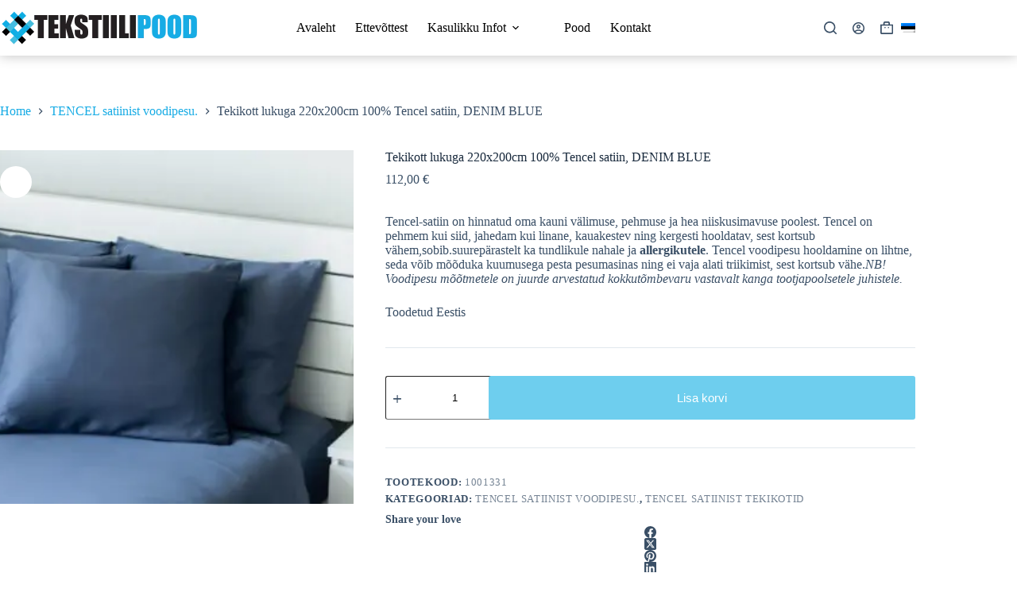

--- FILE ---
content_type: text/html; charset=UTF-8
request_url: https://tekstiilipood.ee/toode/tekikott-lukuga-220x200cm-100-tencel-satiin-denim-blue/
body_size: 27678
content:
<!doctype html>
<html lang="et" prefix="og: https://ogp.me/ns#">
<head>
	
	<meta charset="UTF-8">
	<meta name="viewport" content="width=device-width, initial-scale=1, maximum-scale=5, viewport-fit=cover">
	<link rel="profile" href="https://gmpg.org/xfn/11">

	<link rel="alternate" hreflang="et" href="https://tekstiilipood.ee/toode/tekikott-lukuga-220x200cm-100-tencel-satiin-denim-blue/" />
<link rel="alternate" hreflang="x-default" href="https://tekstiilipood.ee/toode/tekikott-lukuga-220x200cm-100-tencel-satiin-denim-blue/" />

<!-- Search Engine Optimization by Rank Math - https://rankmath.com/ -->
<title>Tekikott lukuga 220x200cm 100% Tencel satiin, DENIM BLUE - Tekstiilipood.ee</title>
<meta name="description" content="Tencel-satiin on hinnatud oma kauni välimuse, pehmuse ja hea niiskusimavuse poolest. Tencel on pehmem kui siid, jahedam kui linane, kauakestev ning kergesti hooldatav, sest kortsub vähem,sobib.suurepärastelt ka tundlikule nahale ja allergikutele. Tencel voodipesu hooldamine on lihtne, seda võib mõõduka kuumusega pesta pesumasinas ning ei vaja alati triikimist, sest kortsub vähe.NB! Voodipesu mõõtmetele on juurde arvestatud kokkutõmbevaru vastavalt kanga tootjapoolsetele juhistele. Toodetud Eestis"/>
<meta name="robots" content="index, follow, max-snippet:-1, max-video-preview:-1, max-image-preview:large"/>
<link rel="canonical" href="https://tekstiilipood.ee/toode/tekikott-lukuga-220x200cm-100-tencel-satiin-denim-blue/" />
<meta property="og:locale" content="et_EE" />
<meta property="og:type" content="product" />
<meta property="og:title" content="Tekikott lukuga 220x200cm 100% Tencel satiin, DENIM BLUE - Tekstiilipood.ee" />
<meta property="og:description" content="Tencel-satiin on hinnatud oma kauni välimuse, pehmuse ja hea niiskusimavuse poolest. Tencel on pehmem kui siid, jahedam kui linane, kauakestev ning kergesti hooldatav, sest kortsub vähem,sobib.suurepärastelt ka tundlikule nahale ja allergikutele. Tencel voodipesu hooldamine on lihtne, seda võib mõõduka kuumusega pesta pesumasinas ning ei vaja alati triikimist, sest kortsub vähe.NB! Voodipesu mõõtmetele on juurde arvestatud kokkutõmbevaru vastavalt kanga tootjapoolsetele juhistele. Toodetud Eestis" />
<meta property="og:url" content="https://tekstiilipood.ee/toode/tekikott-lukuga-220x200cm-100-tencel-satiin-denim-blue/" />
<meta property="og:site_name" content="Tekstiilipood.ee" />
<meta property="og:updated_time" content="2025-07-01T10:05:42+03:00" />
<meta property="og:image" content="https://tekstiilipood.ee/wp-content/uploads/2023/03/Tencel-DENIM-BLUE-scaled.jpg" />
<meta property="og:image:secure_url" content="https://tekstiilipood.ee/wp-content/uploads/2023/03/Tencel-DENIM-BLUE-scaled.jpg" />
<meta property="og:image:width" content="1024" />
<meta property="og:image:height" content="683" />
<meta property="og:image:alt" content="Tencel-DENIM-BLUE-scaled.jpg" />
<meta property="og:image:type" content="image/jpeg" />
<meta property="product:price:amount" content="112" />
<meta property="product:price:currency" content="EUR" />
<meta property="product:availability" content="instock" />
<meta name="twitter:card" content="summary_large_image" />
<meta name="twitter:title" content="Tekikott lukuga 220x200cm 100% Tencel satiin, DENIM BLUE - Tekstiilipood.ee" />
<meta name="twitter:description" content="Tencel-satiin on hinnatud oma kauni välimuse, pehmuse ja hea niiskusimavuse poolest. Tencel on pehmem kui siid, jahedam kui linane, kauakestev ning kergesti hooldatav, sest kortsub vähem,sobib.suurepärastelt ka tundlikule nahale ja allergikutele. Tencel voodipesu hooldamine on lihtne, seda võib mõõduka kuumusega pesta pesumasinas ning ei vaja alati triikimist, sest kortsub vähe.NB! Voodipesu mõõtmetele on juurde arvestatud kokkutõmbevaru vastavalt kanga tootjapoolsetele juhistele. Toodetud Eestis" />
<meta name="twitter:creator" content="@Alar" />
<meta name="twitter:image" content="https://tekstiilipood.ee/wp-content/uploads/2023/03/Tencel-DENIM-BLUE-scaled.jpg" />
<meta name="twitter:label1" content="Price" />
<meta name="twitter:data1" content="112,00&nbsp;&euro;" />
<meta name="twitter:label2" content="Availability" />
<meta name="twitter:data2" content="In stock" />
<script type="application/ld+json" class="rank-math-schema">{"@context":"https://schema.org","@graph":[{"@type":"Organization","@id":"https://tekstiilipood.ee/#organization","name":"Tekstiilipood.ee","url":"https://tekstiilipood.ee","logo":{"@type":"ImageObject","@id":"https://tekstiilipood.ee/#logo","url":"https://tekstiilipood.ee/wp-content/uploads/2020/09/logo.png","contentUrl":"https://tekstiilipood.ee/wp-content/uploads/2020/09/logo.png","caption":"Tekstiilipood.ee","inLanguage":"et","width":"500","height":"100"}},{"@type":"WebSite","@id":"https://tekstiilipood.ee/#website","url":"https://tekstiilipood.ee","name":"Tekstiilipood.ee","publisher":{"@id":"https://tekstiilipood.ee/#organization"},"inLanguage":"et"},{"@type":"ImageObject","@id":"https://tekstiilipood.ee/wp-content/uploads/2023/03/Tencel-DENIM-BLUE-scaled.jpg","url":"https://tekstiilipood.ee/wp-content/uploads/2023/03/Tencel-DENIM-BLUE-scaled.jpg","width":"2560","height":"1707","caption":"Tencel-DENIM-BLUE-scaled.jpg","inLanguage":"et"},{"@type":"BreadcrumbList","@id":"https://tekstiilipood.ee/toode/tekikott-lukuga-220x200cm-100-tencel-satiin-denim-blue/#breadcrumb","itemListElement":[{"@type":"ListItem","position":"1","item":{"@id":"https://tekstiilipood.ee","name":"Home"}},{"@type":"ListItem","position":"2","item":{"@id":"https://tekstiilipood.ee/tootekategooria/100-tencel-satiinist-voodipesu/","name":"TENCEL satiinist voodipesu."}},{"@type":"ListItem","position":"3","item":{"@id":"https://tekstiilipood.ee/toode/tekikott-lukuga-220x200cm-100-tencel-satiin-denim-blue/","name":"Tekikott lukuga  220x200cm 100% Tencel satiin, DENIM BLUE"}}]},{"@type":"ItemPage","@id":"https://tekstiilipood.ee/toode/tekikott-lukuga-220x200cm-100-tencel-satiin-denim-blue/#webpage","url":"https://tekstiilipood.ee/toode/tekikott-lukuga-220x200cm-100-tencel-satiin-denim-blue/","name":"Tekikott lukuga 220x200cm 100% Tencel satiin, DENIM BLUE - Tekstiilipood.ee","datePublished":"2023-10-09T18:23:43+03:00","dateModified":"2025-07-01T10:05:42+03:00","isPartOf":{"@id":"https://tekstiilipood.ee/#website"},"primaryImageOfPage":{"@id":"https://tekstiilipood.ee/wp-content/uploads/2023/03/Tencel-DENIM-BLUE-scaled.jpg"},"inLanguage":"et","breadcrumb":{"@id":"https://tekstiilipood.ee/toode/tekikott-lukuga-220x200cm-100-tencel-satiin-denim-blue/#breadcrumb"}},{"@type":"Product","name":"Tekikott lukuga 220x200cm 100% Tencel satiin, DENIM BLUE - Tekstiilipood.ee","description":"Tencel-satiin on hinnatud oma kauni v\u00e4limuse, pehmuse ja hea niiskusimavuse poolest. Tencel on pehmem kui siid, jahedam kui linane, kauakestev ning kergesti hooldatav, sest kortsub v\u00e4hem,sobib.suurep\u00e4rastelt ka tundlikule nahale ja\u00a0allergikutele. Tencel voodipesu hooldamine on lihtne, seda v\u00f5ib m\u00f5\u00f5duka kuumusega pesta pesumasinas ning ei vaja alati triikimist, sest kortsub v\u00e4he.NB! Voodipesu m\u00f5\u00f5tmetele on juurde arvestatud kokkut\u00f5mbevaru vastavalt kanga tootjapoolsetele juhistele. Toodetud Eestis","sku":"1001331","category":"TENCEL satiinist voodipesu.","mainEntityOfPage":{"@id":"https://tekstiilipood.ee/toode/tekikott-lukuga-220x200cm-100-tencel-satiin-denim-blue/#webpage"},"image":[{"@type":"ImageObject","url":"https://tekstiilipood.ee/wp-content/uploads/2023/03/Tencel-DENIM-BLUE-scaled.jpg","height":"1707","width":"2560"}],"offers":{"@type":"Offer","price":"112.00","priceCurrency":"EUR","priceValidUntil":"2027-12-31","availability":"http://schema.org/InStock","itemCondition":"NewCondition","url":"https://tekstiilipood.ee/toode/tekikott-lukuga-220x200cm-100-tencel-satiin-denim-blue/","seller":{"@type":"Organization","@id":"https://tekstiilipood.ee/","name":"Tekstiilipood.ee","url":"https://tekstiilipood.ee","logo":"https://tekstiilipood.ee/wp-content/uploads/2020/09/logo.png"},"priceSpecification":{"price":"112","priceCurrency":"EUR","valueAddedTaxIncluded":"true"}},"additionalProperty":[{"@type":"PropertyValue","name":"pa_moodud","value":"220x200cm"},{"@type":"PropertyValue","name":"pa_eeldatav-tarneaeg","value":"1-4 p\u00e4eva"}],"@id":"https://tekstiilipood.ee/toode/tekikott-lukuga-220x200cm-100-tencel-satiin-denim-blue/#richSnippet"}]}</script>
<!-- /Rank Math WordPress SEO plugin -->

<link rel='dns-prefetch' href='//capi-automation.s3.us-east-2.amazonaws.com' />
<link rel="alternate" type="application/rss+xml" title="Tekstiilipood.ee &raquo; RSS" href="https://tekstiilipood.ee/feed/" />
<link rel="alternate" type="application/rss+xml" title="Tekstiilipood.ee &raquo; Kommentaaride RSS" href="https://tekstiilipood.ee/comments/feed/" />
<link rel="alternate" title="oEmbed (JSON)" type="application/json+oembed" href="https://tekstiilipood.ee/wp-json/oembed/1.0/embed?url=https%3A%2F%2Ftekstiilipood.ee%2Ftoode%2Ftekikott-lukuga-220x200cm-100-tencel-satiin-denim-blue%2F" />
<link rel="alternate" title="oEmbed (XML)" type="text/xml+oembed" href="https://tekstiilipood.ee/wp-json/oembed/1.0/embed?url=https%3A%2F%2Ftekstiilipood.ee%2Ftoode%2Ftekikott-lukuga-220x200cm-100-tencel-satiin-denim-blue%2F&#038;format=xml" />
<style id='wp-img-auto-sizes-contain-inline-css'>
img:is([sizes=auto i],[sizes^="auto," i]){contain-intrinsic-size:3000px 1500px}
/*# sourceURL=wp-img-auto-sizes-contain-inline-css */
</style>
<link data-minify="1" rel='stylesheet' id='blocksy-dynamic-global-css' href='https://tekstiilipood.ee/wp-content/cache/min/1/wp-content/uploads/blocksy/css/global.css?ver=1768591436' media='all' />
<link rel='stylesheet' id='wp-block-library-css' href='https://tekstiilipood.ee/wp-includes/css/dist/block-library/style.min.css?ver=6.9' media='all' />
<link data-minify="1" rel='stylesheet' id='jet-engine-frontend-css' href='https://tekstiilipood.ee/wp-content/cache/min/1/wp-content/plugins/jet-engine/assets/css/frontend.css?ver=1768591436' media='all' />
<style id='global-styles-inline-css'>
:root{--wp--preset--aspect-ratio--square: 1;--wp--preset--aspect-ratio--4-3: 4/3;--wp--preset--aspect-ratio--3-4: 3/4;--wp--preset--aspect-ratio--3-2: 3/2;--wp--preset--aspect-ratio--2-3: 2/3;--wp--preset--aspect-ratio--16-9: 16/9;--wp--preset--aspect-ratio--9-16: 9/16;--wp--preset--color--black: #000000;--wp--preset--color--cyan-bluish-gray: #abb8c3;--wp--preset--color--white: #ffffff;--wp--preset--color--pale-pink: #f78da7;--wp--preset--color--vivid-red: #cf2e2e;--wp--preset--color--luminous-vivid-orange: #ff6900;--wp--preset--color--luminous-vivid-amber: #fcb900;--wp--preset--color--light-green-cyan: #7bdcb5;--wp--preset--color--vivid-green-cyan: #00d084;--wp--preset--color--pale-cyan-blue: #8ed1fc;--wp--preset--color--vivid-cyan-blue: #0693e3;--wp--preset--color--vivid-purple: #9b51e0;--wp--preset--color--palette-color-1: var(--theme-palette-color-1, #18ace5);--wp--preset--color--palette-color-2: var(--theme-palette-color-2, #18ace5);--wp--preset--color--palette-color-3: var(--theme-palette-color-3, #3A4F66);--wp--preset--color--palette-color-4: var(--theme-palette-color-4, #192a3d);--wp--preset--color--palette-color-5: var(--theme-palette-color-5, #e1e8ed);--wp--preset--color--palette-color-6: var(--theme-palette-color-6, #f2f5f7);--wp--preset--color--palette-color-7: var(--theme-palette-color-7, #FAFBFC);--wp--preset--color--palette-color-8: var(--theme-palette-color-8, #ffffff);--wp--preset--gradient--vivid-cyan-blue-to-vivid-purple: linear-gradient(135deg,rgb(6,147,227) 0%,rgb(155,81,224) 100%);--wp--preset--gradient--light-green-cyan-to-vivid-green-cyan: linear-gradient(135deg,rgb(122,220,180) 0%,rgb(0,208,130) 100%);--wp--preset--gradient--luminous-vivid-amber-to-luminous-vivid-orange: linear-gradient(135deg,rgb(252,185,0) 0%,rgb(255,105,0) 100%);--wp--preset--gradient--luminous-vivid-orange-to-vivid-red: linear-gradient(135deg,rgb(255,105,0) 0%,rgb(207,46,46) 100%);--wp--preset--gradient--very-light-gray-to-cyan-bluish-gray: linear-gradient(135deg,rgb(238,238,238) 0%,rgb(169,184,195) 100%);--wp--preset--gradient--cool-to-warm-spectrum: linear-gradient(135deg,rgb(74,234,220) 0%,rgb(151,120,209) 20%,rgb(207,42,186) 40%,rgb(238,44,130) 60%,rgb(251,105,98) 80%,rgb(254,248,76) 100%);--wp--preset--gradient--blush-light-purple: linear-gradient(135deg,rgb(255,206,236) 0%,rgb(152,150,240) 100%);--wp--preset--gradient--blush-bordeaux: linear-gradient(135deg,rgb(254,205,165) 0%,rgb(254,45,45) 50%,rgb(107,0,62) 100%);--wp--preset--gradient--luminous-dusk: linear-gradient(135deg,rgb(255,203,112) 0%,rgb(199,81,192) 50%,rgb(65,88,208) 100%);--wp--preset--gradient--pale-ocean: linear-gradient(135deg,rgb(255,245,203) 0%,rgb(182,227,212) 50%,rgb(51,167,181) 100%);--wp--preset--gradient--electric-grass: linear-gradient(135deg,rgb(202,248,128) 0%,rgb(113,206,126) 100%);--wp--preset--gradient--midnight: linear-gradient(135deg,rgb(2,3,129) 0%,rgb(40,116,252) 100%);--wp--preset--gradient--juicy-peach: linear-gradient(to right, #ffecd2 0%, #fcb69f 100%);--wp--preset--gradient--young-passion: linear-gradient(to right, #ff8177 0%, #ff867a 0%, #ff8c7f 21%, #f99185 52%, #cf556c 78%, #b12a5b 100%);--wp--preset--gradient--true-sunset: linear-gradient(to right, #fa709a 0%, #fee140 100%);--wp--preset--gradient--morpheus-den: linear-gradient(to top, #30cfd0 0%, #330867 100%);--wp--preset--gradient--plum-plate: linear-gradient(135deg, #667eea 0%, #764ba2 100%);--wp--preset--gradient--aqua-splash: linear-gradient(15deg, #13547a 0%, #80d0c7 100%);--wp--preset--gradient--love-kiss: linear-gradient(to top, #ff0844 0%, #ffb199 100%);--wp--preset--gradient--new-retrowave: linear-gradient(to top, #3b41c5 0%, #a981bb 49%, #ffc8a9 100%);--wp--preset--gradient--plum-bath: linear-gradient(to top, #cc208e 0%, #6713d2 100%);--wp--preset--gradient--high-flight: linear-gradient(to right, #0acffe 0%, #495aff 100%);--wp--preset--gradient--teen-party: linear-gradient(-225deg, #FF057C 0%, #8D0B93 50%, #321575 100%);--wp--preset--gradient--fabled-sunset: linear-gradient(-225deg, #231557 0%, #44107A 29%, #FF1361 67%, #FFF800 100%);--wp--preset--gradient--arielle-smile: radial-gradient(circle 248px at center, #16d9e3 0%, #30c7ec 47%, #46aef7 100%);--wp--preset--gradient--itmeo-branding: linear-gradient(180deg, #2af598 0%, #009efd 100%);--wp--preset--gradient--deep-blue: linear-gradient(to right, #6a11cb 0%, #2575fc 100%);--wp--preset--gradient--strong-bliss: linear-gradient(to right, #f78ca0 0%, #f9748f 19%, #fd868c 60%, #fe9a8b 100%);--wp--preset--gradient--sweet-period: linear-gradient(to top, #3f51b1 0%, #5a55ae 13%, #7b5fac 25%, #8f6aae 38%, #a86aa4 50%, #cc6b8e 62%, #f18271 75%, #f3a469 87%, #f7c978 100%);--wp--preset--gradient--purple-division: linear-gradient(to top, #7028e4 0%, #e5b2ca 100%);--wp--preset--gradient--cold-evening: linear-gradient(to top, #0c3483 0%, #a2b6df 100%, #6b8cce 100%, #a2b6df 100%);--wp--preset--gradient--mountain-rock: linear-gradient(to right, #868f96 0%, #596164 100%);--wp--preset--gradient--desert-hump: linear-gradient(to top, #c79081 0%, #dfa579 100%);--wp--preset--gradient--ethernal-constance: linear-gradient(to top, #09203f 0%, #537895 100%);--wp--preset--gradient--happy-memories: linear-gradient(-60deg, #ff5858 0%, #f09819 100%);--wp--preset--gradient--grown-early: linear-gradient(to top, #0ba360 0%, #3cba92 100%);--wp--preset--gradient--morning-salad: linear-gradient(-225deg, #B7F8DB 0%, #50A7C2 100%);--wp--preset--gradient--night-call: linear-gradient(-225deg, #AC32E4 0%, #7918F2 48%, #4801FF 100%);--wp--preset--gradient--mind-crawl: linear-gradient(-225deg, #473B7B 0%, #3584A7 51%, #30D2BE 100%);--wp--preset--gradient--angel-care: linear-gradient(-225deg, #FFE29F 0%, #FFA99F 48%, #FF719A 100%);--wp--preset--gradient--juicy-cake: linear-gradient(to top, #e14fad 0%, #f9d423 100%);--wp--preset--gradient--rich-metal: linear-gradient(to right, #d7d2cc 0%, #304352 100%);--wp--preset--gradient--mole-hall: linear-gradient(-20deg, #616161 0%, #9bc5c3 100%);--wp--preset--gradient--cloudy-knoxville: linear-gradient(120deg, #fdfbfb 0%, #ebedee 100%);--wp--preset--gradient--soft-grass: linear-gradient(to top, #c1dfc4 0%, #deecdd 100%);--wp--preset--gradient--saint-petersburg: linear-gradient(135deg, #f5f7fa 0%, #c3cfe2 100%);--wp--preset--gradient--everlasting-sky: linear-gradient(135deg, #fdfcfb 0%, #e2d1c3 100%);--wp--preset--gradient--kind-steel: linear-gradient(-20deg, #e9defa 0%, #fbfcdb 100%);--wp--preset--gradient--over-sun: linear-gradient(60deg, #abecd6 0%, #fbed96 100%);--wp--preset--gradient--premium-white: linear-gradient(to top, #d5d4d0 0%, #d5d4d0 1%, #eeeeec 31%, #efeeec 75%, #e9e9e7 100%);--wp--preset--gradient--clean-mirror: linear-gradient(45deg, #93a5cf 0%, #e4efe9 100%);--wp--preset--gradient--wild-apple: linear-gradient(to top, #d299c2 0%, #fef9d7 100%);--wp--preset--gradient--snow-again: linear-gradient(to top, #e6e9f0 0%, #eef1f5 100%);--wp--preset--gradient--confident-cloud: linear-gradient(to top, #dad4ec 0%, #dad4ec 1%, #f3e7e9 100%);--wp--preset--gradient--glass-water: linear-gradient(to top, #dfe9f3 0%, white 100%);--wp--preset--gradient--perfect-white: linear-gradient(-225deg, #E3FDF5 0%, #FFE6FA 100%);--wp--preset--font-size--small: 13px;--wp--preset--font-size--medium: 20px;--wp--preset--font-size--large: clamp(22px, 1.375rem + ((1vw - 3.2px) * 0.625), 30px);--wp--preset--font-size--x-large: clamp(30px, 1.875rem + ((1vw - 3.2px) * 1.563), 50px);--wp--preset--font-size--xx-large: clamp(45px, 2.813rem + ((1vw - 3.2px) * 2.734), 80px);--wp--preset--font-family--montserrat: Montserrat;--wp--preset--font-family--arsenal: Arsenal;--wp--preset--font-family--poppins: Poppins;--wp--preset--spacing--20: 0.44rem;--wp--preset--spacing--30: 0.67rem;--wp--preset--spacing--40: 1rem;--wp--preset--spacing--50: 1.5rem;--wp--preset--spacing--60: 2.25rem;--wp--preset--spacing--70: 3.38rem;--wp--preset--spacing--80: 5.06rem;--wp--preset--shadow--natural: 6px 6px 9px rgba(0, 0, 0, 0.2);--wp--preset--shadow--deep: 12px 12px 50px rgba(0, 0, 0, 0.4);--wp--preset--shadow--sharp: 6px 6px 0px rgba(0, 0, 0, 0.2);--wp--preset--shadow--outlined: 6px 6px 0px -3px rgb(255, 255, 255), 6px 6px rgb(0, 0, 0);--wp--preset--shadow--crisp: 6px 6px 0px rgb(0, 0, 0);}:root { --wp--style--global--content-size: var(--theme-block-max-width);--wp--style--global--wide-size: var(--theme-block-wide-max-width); }:where(body) { margin: 0; }.wp-site-blocks > .alignleft { float: left; margin-right: 2em; }.wp-site-blocks > .alignright { float: right; margin-left: 2em; }.wp-site-blocks > .aligncenter { justify-content: center; margin-left: auto; margin-right: auto; }:where(.wp-site-blocks) > * { margin-block-start: var(--theme-content-spacing); margin-block-end: 0; }:where(.wp-site-blocks) > :first-child { margin-block-start: 0; }:where(.wp-site-blocks) > :last-child { margin-block-end: 0; }:root { --wp--style--block-gap: var(--theme-content-spacing); }:root :where(.is-layout-flow) > :first-child{margin-block-start: 0;}:root :where(.is-layout-flow) > :last-child{margin-block-end: 0;}:root :where(.is-layout-flow) > *{margin-block-start: var(--theme-content-spacing);margin-block-end: 0;}:root :where(.is-layout-constrained) > :first-child{margin-block-start: 0;}:root :where(.is-layout-constrained) > :last-child{margin-block-end: 0;}:root :where(.is-layout-constrained) > *{margin-block-start: var(--theme-content-spacing);margin-block-end: 0;}:root :where(.is-layout-flex){gap: var(--theme-content-spacing);}:root :where(.is-layout-grid){gap: var(--theme-content-spacing);}.is-layout-flow > .alignleft{float: left;margin-inline-start: 0;margin-inline-end: 2em;}.is-layout-flow > .alignright{float: right;margin-inline-start: 2em;margin-inline-end: 0;}.is-layout-flow > .aligncenter{margin-left: auto !important;margin-right: auto !important;}.is-layout-constrained > .alignleft{float: left;margin-inline-start: 0;margin-inline-end: 2em;}.is-layout-constrained > .alignright{float: right;margin-inline-start: 2em;margin-inline-end: 0;}.is-layout-constrained > .aligncenter{margin-left: auto !important;margin-right: auto !important;}.is-layout-constrained > :where(:not(.alignleft):not(.alignright):not(.alignfull)){max-width: var(--wp--style--global--content-size);margin-left: auto !important;margin-right: auto !important;}.is-layout-constrained > .alignwide{max-width: var(--wp--style--global--wide-size);}body .is-layout-flex{display: flex;}.is-layout-flex{flex-wrap: wrap;align-items: center;}.is-layout-flex > :is(*, div){margin: 0;}body .is-layout-grid{display: grid;}.is-layout-grid > :is(*, div){margin: 0;}body{padding-top: 0px;padding-right: 0px;padding-bottom: 0px;padding-left: 0px;}:root :where(.wp-element-button, .wp-block-button__link){font-style: inherit;font-weight: inherit;letter-spacing: inherit;text-transform: inherit;}.has-black-color{color: var(--wp--preset--color--black) !important;}.has-cyan-bluish-gray-color{color: var(--wp--preset--color--cyan-bluish-gray) !important;}.has-white-color{color: var(--wp--preset--color--white) !important;}.has-pale-pink-color{color: var(--wp--preset--color--pale-pink) !important;}.has-vivid-red-color{color: var(--wp--preset--color--vivid-red) !important;}.has-luminous-vivid-orange-color{color: var(--wp--preset--color--luminous-vivid-orange) !important;}.has-luminous-vivid-amber-color{color: var(--wp--preset--color--luminous-vivid-amber) !important;}.has-light-green-cyan-color{color: var(--wp--preset--color--light-green-cyan) !important;}.has-vivid-green-cyan-color{color: var(--wp--preset--color--vivid-green-cyan) !important;}.has-pale-cyan-blue-color{color: var(--wp--preset--color--pale-cyan-blue) !important;}.has-vivid-cyan-blue-color{color: var(--wp--preset--color--vivid-cyan-blue) !important;}.has-vivid-purple-color{color: var(--wp--preset--color--vivid-purple) !important;}.has-palette-color-1-color{color: var(--wp--preset--color--palette-color-1) !important;}.has-palette-color-2-color{color: var(--wp--preset--color--palette-color-2) !important;}.has-palette-color-3-color{color: var(--wp--preset--color--palette-color-3) !important;}.has-palette-color-4-color{color: var(--wp--preset--color--palette-color-4) !important;}.has-palette-color-5-color{color: var(--wp--preset--color--palette-color-5) !important;}.has-palette-color-6-color{color: var(--wp--preset--color--palette-color-6) !important;}.has-palette-color-7-color{color: var(--wp--preset--color--palette-color-7) !important;}.has-palette-color-8-color{color: var(--wp--preset--color--palette-color-8) !important;}.has-black-background-color{background-color: var(--wp--preset--color--black) !important;}.has-cyan-bluish-gray-background-color{background-color: var(--wp--preset--color--cyan-bluish-gray) !important;}.has-white-background-color{background-color: var(--wp--preset--color--white) !important;}.has-pale-pink-background-color{background-color: var(--wp--preset--color--pale-pink) !important;}.has-vivid-red-background-color{background-color: var(--wp--preset--color--vivid-red) !important;}.has-luminous-vivid-orange-background-color{background-color: var(--wp--preset--color--luminous-vivid-orange) !important;}.has-luminous-vivid-amber-background-color{background-color: var(--wp--preset--color--luminous-vivid-amber) !important;}.has-light-green-cyan-background-color{background-color: var(--wp--preset--color--light-green-cyan) !important;}.has-vivid-green-cyan-background-color{background-color: var(--wp--preset--color--vivid-green-cyan) !important;}.has-pale-cyan-blue-background-color{background-color: var(--wp--preset--color--pale-cyan-blue) !important;}.has-vivid-cyan-blue-background-color{background-color: var(--wp--preset--color--vivid-cyan-blue) !important;}.has-vivid-purple-background-color{background-color: var(--wp--preset--color--vivid-purple) !important;}.has-palette-color-1-background-color{background-color: var(--wp--preset--color--palette-color-1) !important;}.has-palette-color-2-background-color{background-color: var(--wp--preset--color--palette-color-2) !important;}.has-palette-color-3-background-color{background-color: var(--wp--preset--color--palette-color-3) !important;}.has-palette-color-4-background-color{background-color: var(--wp--preset--color--palette-color-4) !important;}.has-palette-color-5-background-color{background-color: var(--wp--preset--color--palette-color-5) !important;}.has-palette-color-6-background-color{background-color: var(--wp--preset--color--palette-color-6) !important;}.has-palette-color-7-background-color{background-color: var(--wp--preset--color--palette-color-7) !important;}.has-palette-color-8-background-color{background-color: var(--wp--preset--color--palette-color-8) !important;}.has-black-border-color{border-color: var(--wp--preset--color--black) !important;}.has-cyan-bluish-gray-border-color{border-color: var(--wp--preset--color--cyan-bluish-gray) !important;}.has-white-border-color{border-color: var(--wp--preset--color--white) !important;}.has-pale-pink-border-color{border-color: var(--wp--preset--color--pale-pink) !important;}.has-vivid-red-border-color{border-color: var(--wp--preset--color--vivid-red) !important;}.has-luminous-vivid-orange-border-color{border-color: var(--wp--preset--color--luminous-vivid-orange) !important;}.has-luminous-vivid-amber-border-color{border-color: var(--wp--preset--color--luminous-vivid-amber) !important;}.has-light-green-cyan-border-color{border-color: var(--wp--preset--color--light-green-cyan) !important;}.has-vivid-green-cyan-border-color{border-color: var(--wp--preset--color--vivid-green-cyan) !important;}.has-pale-cyan-blue-border-color{border-color: var(--wp--preset--color--pale-cyan-blue) !important;}.has-vivid-cyan-blue-border-color{border-color: var(--wp--preset--color--vivid-cyan-blue) !important;}.has-vivid-purple-border-color{border-color: var(--wp--preset--color--vivid-purple) !important;}.has-palette-color-1-border-color{border-color: var(--wp--preset--color--palette-color-1) !important;}.has-palette-color-2-border-color{border-color: var(--wp--preset--color--palette-color-2) !important;}.has-palette-color-3-border-color{border-color: var(--wp--preset--color--palette-color-3) !important;}.has-palette-color-4-border-color{border-color: var(--wp--preset--color--palette-color-4) !important;}.has-palette-color-5-border-color{border-color: var(--wp--preset--color--palette-color-5) !important;}.has-palette-color-6-border-color{border-color: var(--wp--preset--color--palette-color-6) !important;}.has-palette-color-7-border-color{border-color: var(--wp--preset--color--palette-color-7) !important;}.has-palette-color-8-border-color{border-color: var(--wp--preset--color--palette-color-8) !important;}.has-vivid-cyan-blue-to-vivid-purple-gradient-background{background: var(--wp--preset--gradient--vivid-cyan-blue-to-vivid-purple) !important;}.has-light-green-cyan-to-vivid-green-cyan-gradient-background{background: var(--wp--preset--gradient--light-green-cyan-to-vivid-green-cyan) !important;}.has-luminous-vivid-amber-to-luminous-vivid-orange-gradient-background{background: var(--wp--preset--gradient--luminous-vivid-amber-to-luminous-vivid-orange) !important;}.has-luminous-vivid-orange-to-vivid-red-gradient-background{background: var(--wp--preset--gradient--luminous-vivid-orange-to-vivid-red) !important;}.has-very-light-gray-to-cyan-bluish-gray-gradient-background{background: var(--wp--preset--gradient--very-light-gray-to-cyan-bluish-gray) !important;}.has-cool-to-warm-spectrum-gradient-background{background: var(--wp--preset--gradient--cool-to-warm-spectrum) !important;}.has-blush-light-purple-gradient-background{background: var(--wp--preset--gradient--blush-light-purple) !important;}.has-blush-bordeaux-gradient-background{background: var(--wp--preset--gradient--blush-bordeaux) !important;}.has-luminous-dusk-gradient-background{background: var(--wp--preset--gradient--luminous-dusk) !important;}.has-pale-ocean-gradient-background{background: var(--wp--preset--gradient--pale-ocean) !important;}.has-electric-grass-gradient-background{background: var(--wp--preset--gradient--electric-grass) !important;}.has-midnight-gradient-background{background: var(--wp--preset--gradient--midnight) !important;}.has-juicy-peach-gradient-background{background: var(--wp--preset--gradient--juicy-peach) !important;}.has-young-passion-gradient-background{background: var(--wp--preset--gradient--young-passion) !important;}.has-true-sunset-gradient-background{background: var(--wp--preset--gradient--true-sunset) !important;}.has-morpheus-den-gradient-background{background: var(--wp--preset--gradient--morpheus-den) !important;}.has-plum-plate-gradient-background{background: var(--wp--preset--gradient--plum-plate) !important;}.has-aqua-splash-gradient-background{background: var(--wp--preset--gradient--aqua-splash) !important;}.has-love-kiss-gradient-background{background: var(--wp--preset--gradient--love-kiss) !important;}.has-new-retrowave-gradient-background{background: var(--wp--preset--gradient--new-retrowave) !important;}.has-plum-bath-gradient-background{background: var(--wp--preset--gradient--plum-bath) !important;}.has-high-flight-gradient-background{background: var(--wp--preset--gradient--high-flight) !important;}.has-teen-party-gradient-background{background: var(--wp--preset--gradient--teen-party) !important;}.has-fabled-sunset-gradient-background{background: var(--wp--preset--gradient--fabled-sunset) !important;}.has-arielle-smile-gradient-background{background: var(--wp--preset--gradient--arielle-smile) !important;}.has-itmeo-branding-gradient-background{background: var(--wp--preset--gradient--itmeo-branding) !important;}.has-deep-blue-gradient-background{background: var(--wp--preset--gradient--deep-blue) !important;}.has-strong-bliss-gradient-background{background: var(--wp--preset--gradient--strong-bliss) !important;}.has-sweet-period-gradient-background{background: var(--wp--preset--gradient--sweet-period) !important;}.has-purple-division-gradient-background{background: var(--wp--preset--gradient--purple-division) !important;}.has-cold-evening-gradient-background{background: var(--wp--preset--gradient--cold-evening) !important;}.has-mountain-rock-gradient-background{background: var(--wp--preset--gradient--mountain-rock) !important;}.has-desert-hump-gradient-background{background: var(--wp--preset--gradient--desert-hump) !important;}.has-ethernal-constance-gradient-background{background: var(--wp--preset--gradient--ethernal-constance) !important;}.has-happy-memories-gradient-background{background: var(--wp--preset--gradient--happy-memories) !important;}.has-grown-early-gradient-background{background: var(--wp--preset--gradient--grown-early) !important;}.has-morning-salad-gradient-background{background: var(--wp--preset--gradient--morning-salad) !important;}.has-night-call-gradient-background{background: var(--wp--preset--gradient--night-call) !important;}.has-mind-crawl-gradient-background{background: var(--wp--preset--gradient--mind-crawl) !important;}.has-angel-care-gradient-background{background: var(--wp--preset--gradient--angel-care) !important;}.has-juicy-cake-gradient-background{background: var(--wp--preset--gradient--juicy-cake) !important;}.has-rich-metal-gradient-background{background: var(--wp--preset--gradient--rich-metal) !important;}.has-mole-hall-gradient-background{background: var(--wp--preset--gradient--mole-hall) !important;}.has-cloudy-knoxville-gradient-background{background: var(--wp--preset--gradient--cloudy-knoxville) !important;}.has-soft-grass-gradient-background{background: var(--wp--preset--gradient--soft-grass) !important;}.has-saint-petersburg-gradient-background{background: var(--wp--preset--gradient--saint-petersburg) !important;}.has-everlasting-sky-gradient-background{background: var(--wp--preset--gradient--everlasting-sky) !important;}.has-kind-steel-gradient-background{background: var(--wp--preset--gradient--kind-steel) !important;}.has-over-sun-gradient-background{background: var(--wp--preset--gradient--over-sun) !important;}.has-premium-white-gradient-background{background: var(--wp--preset--gradient--premium-white) !important;}.has-clean-mirror-gradient-background{background: var(--wp--preset--gradient--clean-mirror) !important;}.has-wild-apple-gradient-background{background: var(--wp--preset--gradient--wild-apple) !important;}.has-snow-again-gradient-background{background: var(--wp--preset--gradient--snow-again) !important;}.has-confident-cloud-gradient-background{background: var(--wp--preset--gradient--confident-cloud) !important;}.has-glass-water-gradient-background{background: var(--wp--preset--gradient--glass-water) !important;}.has-perfect-white-gradient-background{background: var(--wp--preset--gradient--perfect-white) !important;}.has-small-font-size{font-size: var(--wp--preset--font-size--small) !important;}.has-medium-font-size{font-size: var(--wp--preset--font-size--medium) !important;}.has-large-font-size{font-size: var(--wp--preset--font-size--large) !important;}.has-x-large-font-size{font-size: var(--wp--preset--font-size--x-large) !important;}.has-xx-large-font-size{font-size: var(--wp--preset--font-size--xx-large) !important;}.has-montserrat-font-family{font-family: var(--wp--preset--font-family--montserrat) !important;}.has-arsenal-font-family{font-family: var(--wp--preset--font-family--arsenal) !important;}.has-poppins-font-family{font-family: var(--wp--preset--font-family--poppins) !important;}
:root :where(.wp-block-pullquote){font-size: clamp(0.984em, 0.984rem + ((1vw - 0.2em) * 0.645), 1.5em);line-height: 1.6;}
/*# sourceURL=global-styles-inline-css */
</style>
<link data-minify="1" rel='stylesheet' id='ct-main-styles-css' href='https://tekstiilipood.ee/wp-content/cache/min/1/wp-content/themes/blocksy/static/bundle/main.min.css?ver=1768591436' media='all' />
<link rel='stylesheet' id='blocksy-ext-woocommerce-extra-styles-css' href='https://tekstiilipood.ee/wp-content/plugins/blocksy-companion-pro/framework/premium/extensions/woocommerce-extra/static/bundle/main.min.css?ver=2.1.25' media='all' />
<link rel='stylesheet' id='blocksy-ext-woocommerce-extra-additional-actions-styles-css' href='https://tekstiilipood.ee/wp-content/plugins/blocksy-companion-pro/framework/premium/extensions/woocommerce-extra/static/bundle/additional-actions.min.css?ver=2.1.25' media='all' />
<link data-minify="1" rel='stylesheet' id='gsswatches-css' href='https://tekstiilipood.ee/wp-content/cache/min/1/wp-content/plugins/greenshiftwoo/assets/css/swatches.css?ver=1768591436' media='all' />
<link rel='stylesheet' id='photoswipe-css' href='https://tekstiilipood.ee/wp-content/plugins/woocommerce/assets/css/photoswipe/photoswipe.min.css?ver=10.4.3' media='all' />
<link rel='stylesheet' id='photoswipe-default-skin-css' href='https://tekstiilipood.ee/wp-content/plugins/woocommerce/assets/css/photoswipe/default-skin/default-skin.min.css?ver=10.4.3' media='all' />
<style id='woocommerce-inline-inline-css'>
.woocommerce form .form-row .required { visibility: visible; }
/*# sourceURL=woocommerce-inline-inline-css */
</style>
<link data-minify="1" rel='stylesheet' id='montonio-style-css' href='https://tekstiilipood.ee/wp-content/cache/min/1/wp-content/plugins/montonio-for-woocommerce/assets/css/montonio-style.css?ver=1768591436' media='all' />
<link data-minify="1" rel='stylesheet' id='ct-woocommerce-styles-css' href='https://tekstiilipood.ee/wp-content/cache/min/1/wp-content/themes/blocksy/static/bundle/woocommerce.min.css?ver=1768591436' media='all' />
<link rel='stylesheet' id='ct-page-title-styles-css' href='https://tekstiilipood.ee/wp-content/themes/blocksy/static/bundle/page-title.min.css?ver=2.1.25' media='all' />
<link rel='stylesheet' id='ct-wpforms-styles-css' href='https://tekstiilipood.ee/wp-content/themes/blocksy/static/bundle/wpforms.min.css?ver=2.1.25' media='all' />
<link rel='stylesheet' id='ct-share-box-styles-css' href='https://tekstiilipood.ee/wp-content/themes/blocksy/static/bundle/share-box.min.css?ver=2.1.25' media='all' />
<link rel='stylesheet' id='ct-flexy-styles-css' href='https://tekstiilipood.ee/wp-content/themes/blocksy/static/bundle/flexy.min.css?ver=2.1.25' media='all' />
<link rel='stylesheet' id='blocksy-pro-language-switcher-styles-css' href='https://tekstiilipood.ee/wp-content/plugins/blocksy-companion-pro/framework/premium/static/bundle/language-switcher.min.css?ver=2.1.25' media='all' />
<link rel='stylesheet' id='blocksy-pro-search-input-styles-css' href='https://tekstiilipood.ee/wp-content/plugins/blocksy-companion-pro/framework/premium/static/bundle/search-input.min.css?ver=2.1.25' media='all' />
<link rel='stylesheet' id='blocksy-ext-woocommerce-extra-floating-cart-styles-css' href='https://tekstiilipood.ee/wp-content/plugins/blocksy-companion-pro/framework/premium/extensions/woocommerce-extra/static/bundle/floating-bar.min.css?ver=2.1.25' media='all' />
<link rel='stylesheet' id='blocksy-ext-woocommerce-extra-advanced-reviews-styles-css' href='https://tekstiilipood.ee/wp-content/plugins/blocksy-companion-pro/framework/premium/extensions/woocommerce-extra/static/bundle/advanced-reviews.min.css?ver=2.1.25' media='all' />
<link rel='stylesheet' id='blocksy-ext-woocommerce-extra-custom-badges-styles-css' href='https://tekstiilipood.ee/wp-content/plugins/blocksy-companion-pro/framework/premium/extensions/woocommerce-extra/static/bundle/custom-badges.min.css?ver=2.1.25' media='all' />
<link rel='stylesheet' id='blocksy-companion-header-account-styles-css' href='https://tekstiilipood.ee/wp-content/plugins/blocksy-companion-pro/static/bundle/header-account.min.css?ver=2.1.25' media='all' />
<script id="wpml-cookie-js-extra">
var wpml_cookies = {"wp-wpml_current_language":{"value":"et","expires":1,"path":"/"}};
var wpml_cookies = {"wp-wpml_current_language":{"value":"et","expires":1,"path":"/"}};
//# sourceURL=wpml-cookie-js-extra
</script>
<script src="https://tekstiilipood.ee/wp-content/plugins/sitepress-multilingual-cms/res/js/cookies/language-cookie.js?ver=486900" id="wpml-cookie-js" defer data-wp-strategy="defer"></script>
<script src="https://tekstiilipood.ee/wp-content/plugins/woocommerce/assets/js/photoswipe/photoswipe.min.js?ver=4.1.1-wc.10.4.3" id="wc-photoswipe-js" defer data-wp-strategy="defer"></script>
<script src="https://tekstiilipood.ee/wp-content/plugins/woocommerce/assets/js/photoswipe/photoswipe-ui-default.min.js?ver=4.1.1-wc.10.4.3" id="wc-photoswipe-ui-default-js" defer data-wp-strategy="defer"></script>
<script src="https://tekstiilipood.ee/wp-includes/js/jquery/jquery.min.js?ver=3.7.1" id="jquery-core-js"></script>
<script src="https://tekstiilipood.ee/wp-includes/js/jquery/jquery-migrate.min.js?ver=3.4.1" id="jquery-migrate-js"></script>
<script id="wc-single-product-js-extra">
var wc_single_product_params = {"i18n_required_rating_text":"Palun vali hinnang","i18n_rating_options":["1 of 5 stars","2 of 5 stars","3 of 5 stars","4 of 5 stars","5 of 5 stars"],"i18n_product_gallery_trigger_text":"View full-screen image gallery","review_rating_required":"yes","flexslider":{"rtl":false,"animation":"slide","smoothHeight":true,"directionNav":false,"controlNav":"thumbnails","slideshow":false,"animationSpeed":500,"animationLoop":false,"allowOneSlide":false},"zoom_enabled":"","zoom_options":[],"photoswipe_enabled":"1","photoswipe_options":{"shareEl":false,"closeOnScroll":false,"history":false,"hideAnimationDuration":0,"showAnimationDuration":0},"flexslider_enabled":""};
//# sourceURL=wc-single-product-js-extra
</script>
<script src="https://tekstiilipood.ee/wp-content/plugins/woocommerce/assets/js/frontend/single-product.min.js?ver=10.4.3" id="wc-single-product-js" defer data-wp-strategy="defer"></script>
<script src="https://tekstiilipood.ee/wp-content/plugins/woocommerce/assets/js/jquery-blockui/jquery.blockUI.min.js?ver=2.7.0-wc.10.4.3" id="wc-jquery-blockui-js" defer data-wp-strategy="defer"></script>
<script src="https://tekstiilipood.ee/wp-content/plugins/woocommerce/assets/js/js-cookie/js.cookie.min.js?ver=2.1.4-wc.10.4.3" id="wc-js-cookie-js" defer data-wp-strategy="defer"></script>
<script id="woocommerce-js-extra">
var woocommerce_params = {"ajax_url":"/wp-admin/admin-ajax.php","wc_ajax_url":"/?wc-ajax=%%endpoint%%","i18n_password_show":"Show password","i18n_password_hide":"Hide password"};
//# sourceURL=woocommerce-js-extra
</script>
<script src="https://tekstiilipood.ee/wp-content/plugins/woocommerce/assets/js/frontend/woocommerce.min.js?ver=10.4.3" id="woocommerce-js" defer data-wp-strategy="defer"></script>
<script id="wc-cart-fragments-js-extra">
var wc_cart_fragments_params = {"ajax_url":"/wp-admin/admin-ajax.php","wc_ajax_url":"/?wc-ajax=%%endpoint%%","cart_hash_key":"wc_cart_hash_b2933003f1a66dbfb1d8ae2efa63b764-et","fragment_name":"wc_fragments_b2933003f1a66dbfb1d8ae2efa63b764","request_timeout":"5000"};
//# sourceURL=wc-cart-fragments-js-extra
</script>
<script src="https://tekstiilipood.ee/wp-content/plugins/woocommerce/assets/js/frontend/cart-fragments.min.js?ver=10.4.3" id="wc-cart-fragments-js" defer data-wp-strategy="defer"></script>
<script id="wc-add-to-cart-js-extra">
var wc_add_to_cart_params = {"ajax_url":"/wp-admin/admin-ajax.php","wc_ajax_url":"/?wc-ajax=%%endpoint%%","i18n_view_cart":"Vaata ostukorvi","cart_url":"https://tekstiilipood.ee/ostukorv/","is_cart":"","cart_redirect_after_add":"no","i18n_view_cart_with_icon":"\u003Csvg class=\"ct-icon\" aria-hidden=\"true\" width=\"15\" height=\"15\" viewBox=\"0 0 15 15\"\u003E\u003Cpath d=\"M11.2 3.5V1.8c0-1-.8-1.8-1.8-1.8h-4c-1 0-1.8.8-1.8 1.8v1.8H0v9.8c0 1 .8 1.8 1.8 1.8h11.5c1 0 1.8-.8 1.8-1.8V3.5h-3.9zm-6-1.7c0-.1.1-.2.2-.2h4c.1 0 .2.1.2.2v1.8H5.2V1.8zm5.1 6.4-2.8 3c-.3.3-.7.3-1 0L4.8 9.8c-.4-.3-.4-.8-.1-1.1s.7-.3 1.1-.1l1.1 1 2.3-2.5c.3-.3.8-.3 1.1 0 .3.3.3.8 0 1.1z\"/\u003E\u003C/svg\u003E\u003Cspan class=\"ct-tooltip\"\u003EVaata ostukorvi\u003C/span\u003E"};
//# sourceURL=wc-add-to-cart-js-extra
</script>
<script src="https://tekstiilipood.ee/wp-content/plugins/woocommerce/assets/js/frontend/add-to-cart.min.js?ver=10.4.3" id="wc-add-to-cart-js" defer data-wp-strategy="defer"></script>
<link rel="https://api.w.org/" href="https://tekstiilipood.ee/wp-json/" /><link rel="alternate" title="JSON" type="application/json" href="https://tekstiilipood.ee/wp-json/wp/v2/product/10247" /><link rel="EditURI" type="application/rsd+xml" title="RSD" href="https://tekstiilipood.ee/xmlrpc.php?rsd" />
<meta name="generator" content="WordPress 6.9" />
<link rel='shortlink' href='https://tekstiilipood.ee/?p=10247' />
<meta name="generator" content="WPML ver:4.8.6 stt:15,18;" />
<!-- Global site tag (gtag.js) - Google Analytics -->
<script async src="https://www.googletagmanager.com/gtag/js?id=G-9ZVMJM3GZS"></script>
<script>
  window.dataLayer = window.dataLayer || [];
  function gtag(){dataLayer.push(arguments);}
  gtag('js', new Date());

  gtag('config', 'G-9ZVMJM3GZS');
</script><noscript><link rel='stylesheet' href='https://tekstiilipood.ee/wp-content/themes/blocksy/static/bundle/no-scripts.min.css' type='text/css'></noscript>
	<noscript><style>.woocommerce-product-gallery{ opacity: 1 !important; }</style></noscript>
				<script  type="text/javascript">
				!function(f,b,e,v,n,t,s){if(f.fbq)return;n=f.fbq=function(){n.callMethod?
					n.callMethod.apply(n,arguments):n.queue.push(arguments)};if(!f._fbq)f._fbq=n;
					n.push=n;n.loaded=!0;n.version='2.0';n.queue=[];t=b.createElement(e);t.async=!0;
					t.src=v;s=b.getElementsByTagName(e)[0];s.parentNode.insertBefore(t,s)}(window,
					document,'script','https://connect.facebook.net/en_US/fbevents.js');
			</script>
			<!-- WooCommerce Facebook Integration Begin -->
			<script  type="text/javascript">

				fbq('init', '3451230088295063', {}, {
    "agent": "woocommerce_0-10.4.3-3.5.15"
});

				document.addEventListener( 'DOMContentLoaded', function() {
					// Insert placeholder for events injected when a product is added to the cart through AJAX.
					document.body.insertAdjacentHTML( 'beforeend', '<div class=\"wc-facebook-pixel-event-placeholder\"></div>' );
				}, false );

			</script>
			<!-- WooCommerce Facebook Integration End -->
			<link rel="icon" href="https://tekstiilipood.ee/wp-content/uploads/2020/11/fav-64x64.png" sizes="32x32" />
<link rel="icon" href="https://tekstiilipood.ee/wp-content/uploads/2020/11/fav-300x300.png" sizes="192x192" />
<link rel="apple-touch-icon" href="https://tekstiilipood.ee/wp-content/uploads/2020/11/fav-300x300.png" />
<meta name="msapplication-TileImage" content="https://tekstiilipood.ee/wp-content/uploads/2020/11/fav-300x300.png" />
		<style id="wp-custom-css">
			span.ct-filter-label {
    text-transform: uppercase;
}
[data-products] .ct-media-container {
    min-height: 200px;
	  max-height: 200px;
		display:flex;
}
[data-products] .ct-media-container img {
    margin: 0 auto !important;
    object-fit: contain !important;
}		</style>
		<noscript><style id="rocket-lazyload-nojs-css">.rll-youtube-player, [data-lazy-src]{display:none !important;}</style></noscript>	<meta name="generator" content="WP Rocket 3.20.3" data-wpr-features="wpr_lazyload_images wpr_lazyload_iframes wpr_minify_css wpr_preload_links wpr_host_fonts_locally wpr_desktop" /></head>


<body class="wp-singular product-template-default single single-product postid-10247 wp-custom-logo wp-embed-responsive wp-theme-blocksy theme-blocksy woocommerce woocommerce-page woocommerce-no-js gspbody gspb-bodyfront" data-link="type-2" data-prefix="product" data-header="type-1:sticky" data-footer="type-1" itemscope="itemscope" itemtype="https://schema.org/WebPage">

<a class="skip-link screen-reader-text" href="#main">Skip to content</a><div data-rocket-location-hash="6ca16749434ffeb6798230cf77b3e4ff" class="ct-drawer-canvas" data-location="start">
		<div data-rocket-location-hash="7ec9b3270311cfa0a9f27c628e40bff0" id="search-modal" class="ct-panel" data-behaviour="modal" role="dialog" aria-label="Search modal" inert>
			<div data-rocket-location-hash="79dc0a17d75ed337f37e2b08b92b5134" class="ct-panel-actions">
				<button class="ct-toggle-close" data-type="type-1" aria-label="Close search modal">
					<svg class="ct-icon" width="12" height="12" viewBox="0 0 15 15"><path d="M1 15a1 1 0 01-.71-.29 1 1 0 010-1.41l5.8-5.8-5.8-5.8A1 1 0 011.7.29l5.8 5.8 5.8-5.8a1 1 0 011.41 1.41l-5.8 5.8 5.8 5.8a1 1 0 01-1.41 1.41l-5.8-5.8-5.8 5.8A1 1 0 011 15z"/></svg>				</button>
			</div>

			<div data-rocket-location-hash="67e172f11be28e150e9d6c11b878e72e" class="ct-panel-content">
				

<form role="search" method="get" class="ct-search-form"  action="https://tekstiilipood.ee/" aria-haspopup="listbox" data-live-results="thumbs:product_price">

	<input
		type="search" class="modal-field"		placeholder="Otsi"
		value=""
		name="s"
		autocomplete="off"
		title="Search for..."
		aria-label="Search for..."
			>

	<div class="ct-search-form-controls">
		
		<button type="submit" class="wp-element-button" data-button="icon" aria-label="Search button">
			<svg class="ct-icon ct-search-button-content" aria-hidden="true" width="15" height="15" viewBox="0 0 15 15"><path d="M14.8,13.7L12,11c0.9-1.2,1.5-2.6,1.5-4.2c0-3.7-3-6.8-6.8-6.8S0,3,0,6.8s3,6.8,6.8,6.8c1.6,0,3.1-0.6,4.2-1.5l2.8,2.8c0.1,0.1,0.3,0.2,0.5,0.2s0.4-0.1,0.5-0.2C15.1,14.5,15.1,14,14.8,13.7z M1.5,6.8c0-2.9,2.4-5.2,5.2-5.2S12,3.9,12,6.8S9.6,12,6.8,12S1.5,9.6,1.5,6.8z"/></svg>
			<span class="ct-ajax-loader">
				<svg viewBox="0 0 24 24">
					<circle cx="12" cy="12" r="10" opacity="0.2" fill="none" stroke="currentColor" stroke-miterlimit="10" stroke-width="2"/>

					<path d="m12,2c5.52,0,10,4.48,10,10" fill="none" stroke="currentColor" stroke-linecap="round" stroke-miterlimit="10" stroke-width="2">
						<animateTransform
							attributeName="transform"
							attributeType="XML"
							type="rotate"
							dur="0.6s"
							from="0 12 12"
							to="360 12 12"
							repeatCount="indefinite"
						/>
					</path>
				</svg>
			</span>
		</button>

					<input type="hidden" name="post_type" value="product">
		
		
		

			</div>

			<div class="screen-reader-text" aria-live="polite" role="status">
			No results		</div>
	
</form>


			</div>
		</div>

		<div data-rocket-location-hash="2c03d601c6bfb5460be3b91fb56a6572" id="offcanvas" class="ct-panel ct-header" data-behaviour="modal" role="dialog" aria-label="Offcanvas modal" inert="">
		<div data-rocket-location-hash="3a206a1ddd22b2e5bfd23cec51299f67" class="ct-panel-actions">
			
			<button class="ct-toggle-close" data-type="type-1" aria-label="Close drawer">
				<svg class="ct-icon" width="12" height="12" viewBox="0 0 15 15"><path d="M1 15a1 1 0 01-.71-.29 1 1 0 010-1.41l5.8-5.8-5.8-5.8A1 1 0 011.7.29l5.8 5.8 5.8-5.8a1 1 0 011.41 1.41l-5.8 5.8 5.8 5.8a1 1 0 01-1.41 1.41l-5.8-5.8-5.8 5.8A1 1 0 011 15z"/></svg>
			</button>
		</div>
		<div data-rocket-location-hash="6144b609d5c76c21a09cad2a4101a400" class="ct-panel-content" data-device="desktop"><div class="ct-panel-content-inner"></div></div><div data-rocket-location-hash="92d5fa52f696c45f76fc10244a2fad3c" class="ct-panel-content" data-device="mobile"><div class="ct-panel-content-inner">
<div class="ct-search-box " data-id="search-input">

	

<form role="search" method="get" class="ct-search-form" data-form-controls="inside" data-taxonomy-filter="false" data-submit-button="icon" action="https://tekstiilipood.ee/" aria-haspopup="listbox" data-live-results="thumbs:product_price:product_status">

	<input
		type="search" 		placeholder="Otsi"
		value=""
		name="s"
		autocomplete="off"
		title="Search for..."
		aria-label="Search for..."
			>

	<div class="ct-search-form-controls">
		
		<button type="submit" class="wp-element-button" data-button="inside:icon" aria-label="Search button">
			<svg class="ct-icon ct-search-button-content" aria-hidden="true" width="15" height="15" viewBox="0 0 15 15"><path d="M14.8,13.7L12,11c0.9-1.2,1.5-2.6,1.5-4.2c0-3.7-3-6.8-6.8-6.8S0,3,0,6.8s3,6.8,6.8,6.8c1.6,0,3.1-0.6,4.2-1.5l2.8,2.8c0.1,0.1,0.3,0.2,0.5,0.2s0.4-0.1,0.5-0.2C15.1,14.5,15.1,14,14.8,13.7z M1.5,6.8c0-2.9,2.4-5.2,5.2-5.2S12,3.9,12,6.8S9.6,12,6.8,12S1.5,9.6,1.5,6.8z"/></svg>
			<span class="ct-ajax-loader">
				<svg viewBox="0 0 24 24">
					<circle cx="12" cy="12" r="10" opacity="0.2" fill="none" stroke="currentColor" stroke-miterlimit="10" stroke-width="2"/>

					<path d="m12,2c5.52,0,10,4.48,10,10" fill="none" stroke="currentColor" stroke-linecap="round" stroke-miterlimit="10" stroke-width="2">
						<animateTransform
							attributeName="transform"
							attributeType="XML"
							type="rotate"
							dur="0.6s"
							from="0 12 12"
							to="360 12 12"
							repeatCount="indefinite"
						/>
					</path>
				</svg>
			</span>
		</button>

					<input type="hidden" name="post_type" value="product">
		
		
		

			</div>

			<div class="screen-reader-text" aria-live="polite" role="status">
			No results		</div>
	
</form>


</div>

<nav
	class="mobile-menu menu-container has-submenu"
	data-id="mobile-menu" data-interaction="click" data-toggle-type="type-1" data-submenu-dots="yes"	aria-label="PEAMENÜÜ">

	<ul id="menu-peamenuu-1" class=""><li class="menu-item menu-item-type-post_type menu-item-object-page menu-item-home menu-item-2401"><a href="https://tekstiilipood.ee/" class="ct-menu-link">Avaleht</a></li>
<li class="menu-item menu-item-type-post_type menu-item-object-page menu-item-2403"><a href="https://tekstiilipood.ee/ettevottest/" class="ct-menu-link">Ettevõttest</a></li>
<li class="menu-item menu-item-type-post_type menu-item-object-page menu-item-has-children menu-item-9856"><span class="ct-sub-menu-parent"><a href="https://tekstiilipood.ee/infoks/" class="ct-menu-link">Kasulikku Infot</a><button class="ct-toggle-dropdown-mobile" aria-label="Expand dropdown menu" aria-haspopup="true" aria-expanded="false"><svg class="ct-icon toggle-icon-1" width="15" height="15" viewBox="0 0 15 15" aria-hidden="true"><path d="M3.9,5.1l3.6,3.6l3.6-3.6l1.4,0.7l-5,5l-5-5L3.9,5.1z"/></svg></button></span>
<ul class="sub-menu">
	<li class="menu-item menu-item-type-post_type menu-item-object-page menu-item-9862"><a href="https://tekstiilipood.ee/suuruste-tabelid/" class="ct-menu-link">Suuruste tabelid</a></li>
	<li class="menu-item menu-item-type-post_type menu-item-object-page menu-item-11184"><a href="https://tekstiilipood.ee/infoks/tekstiilide-hooldus/" class="ct-menu-link">Tekstiilide hooldus</a></li>
	<li class="menu-item menu-item-type-post_type menu-item-object-page menu-item-9857"><a href="https://tekstiilipood.ee/ostutingimused/" class="ct-menu-link">Ostutingimused</a></li>
	<li class="menu-item menu-item-type-post_type menu-item-object-page menu-item-9858"><a href="https://tekstiilipood.ee/muugitingimused/" class="ct-menu-link">Müügi- ja tarnetingimused</a></li>
</ul>
</li>
<li class="menu-item menu-item-type-post_type menu-item-object-page current_page_parent menu-item-2405"><a href="https://tekstiilipood.ee/pood/" class="ct-menu-link">Pood</a></li>
<li class="menu-item menu-item-type-post_type menu-item-object-page menu-item-2404"><a href="https://tekstiilipood.ee/kontakt/" class="ct-menu-link">Kontakt</a></li>
</ul></nav>

<div class="ct-header-account" data-id="account" data-state="out"><a href="#account-modal" class="ct-account-item" aria-label="Login" aria-controls="account-modal" data-label="left"><span class="ct-label ct-hidden-sm ct-hidden-md ct-hidden-lg" aria-hidden="true">Login</span><svg class="ct-icon" aria-hidden="true" width="15" height="15" viewBox="0 0 15 15"><path d="M7.5,0C3.4,0,0,3.4,0,7.5c0,1.7,0.5,3.2,1.5,4.5c1.4,1.9,3.6,3,6,3s4.6-1.1,6-3c1-1.3,1.5-2.9,1.5-4.5C15,3.4,11.6,0,7.5,0zM7.5,13.5c-1.4,0-2.8-0.5-3.8-1.4c1.1-0.9,2.4-1.4,3.8-1.4s2.8,0.5,3.8,1.4C10.3,13,8.9,13.5,7.5,13.5z M12.3,11c-1.3-1.1-3-1.8-4.8-1.8S4,9.9,2.7,11c-0.8-1-1.2-2.2-1.2-3.5c0-3.3,2.7-6,6-6s6,2.7,6,6C13.5,8.8,13.1,10,12.3,11zM7.5,3C6.1,3,5,4.1,5,5.5S6.1,8,7.5,8S10,6.9,10,5.5S8.9,3,7.5,3zM7.5,6.5c-0.5,0-1-0.5-1-1s0.5-1,1-1s1,0.5,1,1S8,6.5,7.5,6.5z"/></svg></a></div></div></div></div><div data-rocket-location-hash="c35287528cde7389366bd1fbc2a9ae0b" id="woo-cart-panel" class="ct-panel" data-behaviour="right-side" role="dialog" aria-label="Shopping cart panel" inert=""><div data-rocket-location-hash="12127b53f9755cc89da307a78d274e1f" class="ct-panel-inner">
			<div class="ct-panel-actions">
			<span class="ct-panel-heading">Shopping Cart</span>

			<button class="ct-toggle-close" data-type="type-1" aria-label="Close cart drawer">
			<svg class="ct-icon" width="12" height="12" viewBox="0 0 15 15"><path d="M1 15a1 1 0 01-.71-.29 1 1 0 010-1.41l5.8-5.8-5.8-5.8A1 1 0 011.7.29l5.8 5.8 5.8-5.8a1 1 0 011.41 1.41l-5.8 5.8 5.8 5.8a1 1 0 01-1.41 1.41l-5.8-5.8-5.8 5.8A1 1 0 011 15z"/></svg>
			</button>
			</div>
			<div class="ct-panel-content"><div class="ct-panel-content-inner">
<div class="wc-empty-cart-message">
	<div class="cart-empty woocommerce-info" role="status">
		Sinu ostukorv on hetkel tühi.	</div>
</div>	<p class="return-to-shop">
		<a class="button wc-backward" href="https://tekstiilipood.ee/pood/">
			Tagasi poodi		</a>
	</p>


</div></div></div></div>
<template id="ct-account-modal-template">
	<div id="account-modal" class="ct-panel" data-behaviour="modal" role="dialog" aria-label="Account modal" inert>
		<div class="ct-panel-actions">
			<button class="ct-toggle-close" data-type="type-1" aria-label="Close account modal">
				<svg class="ct-icon" width="12" height="12" viewBox="0 0 15 15">
					<path d="M1 15a1 1 0 01-.71-.29 1 1 0 010-1.41l5.8-5.8-5.8-5.8A1 1 0 011.7.29l5.8 5.8 5.8-5.8a1 1 0 011.41 1.41l-5.8 5.8 5.8 5.8a1 1 0 01-1.41 1.41l-5.8-5.8-5.8 5.8A1 1 0 011 15z"/>
				</svg>
			</button>
		</div>

		<div class="ct-panel-content">
			<div class="ct-account-modal">
				
				<div class="ct-account-forms">
					<div class="ct-login-form active">
						
<form name="loginform" id="loginform" class="login" action="#" method="post">
		
	<p>
		<label for="user_login">Username or Email Address</label>
		<input type="text" name="log" id="user_login" class="input" value="" size="20" autocomplete="username" autocapitalize="off">
	</p>

	<p>
		<label for="user_pass">Password</label>
		<span class="account-password-input">
			<input type="password" name="pwd" id="user_pass" class="input" value="" size="20" autocomplete="current-password" spellcheck="false">
			<span class="show-password-input"></span>
		</span>
	</p>

	
	<p class="login-remember col-2">
		<span>
			<input name="rememberme" type="checkbox" id="rememberme" class="ct-checkbox" value="forever">
			<label for="rememberme">Remember Me</label>
		</span>

		<a href="#" class="ct-forgot-password">
			Forgot Password?		</a>
	</p>

	
	<p class="login-submit">
		<button class="ct-button ct-account-login-submit has-text-align-center" name="wp-submit">
			Log In
			<svg class="ct-button-loader" width="16" height="16" viewBox="0 0 24 24">
				<circle cx="12" cy="12" r="10" opacity="0.2" fill="none" stroke="currentColor" stroke-miterlimit="10" stroke-width="2.5"/>

				<path d="m12,2c5.52,0,10,4.48,10,10" fill="none" stroke="currentColor" stroke-linecap="round" stroke-miterlimit="10" stroke-width="2.5">
					<animateTransform
						attributeName="transform"
						attributeType="XML"
						type="rotate"
						dur="0.6s"
						from="0 12 12"
						to="360 12 12"
						repeatCount="indefinite"
					/>
				</path>
			</svg>
		</button>
	</p>

		</form>

					</div>

					
					<div class="ct-forgot-password-form">
						<form name="lostpasswordform" id="lostpasswordform" action="#" method="post">
	
	<p>
		<label for="user_login_forgot">Username or Email Address</label>
		<input type="text" name="user_login" id="user_login_forgot" class="input" value="" size="20" autocomplete="username" autocapitalize="off" required>
	</p>

	
	<p>
		<button class="ct-button ct-account-lost-password-submit has-text-align-center" name="wp-submit">
			Get New Password
			<svg class="ct-button-loader" width="16" height="16" viewBox="0 0 24 24">
				<circle cx="12" cy="12" r="10" opacity="0.2" fill="none" stroke="currentColor" stroke-miterlimit="10" stroke-width="2.5"/>

				<path d="m12,2c5.52,0,10,4.48,10,10" fill="none" stroke="currentColor" stroke-linecap="round" stroke-miterlimit="10" stroke-width="2.5">
					<animateTransform
						attributeName="transform"
						attributeType="XML"
						type="rotate"
						dur="0.6s"
						from="0 12 12"
						to="360 12 12"
						repeatCount="indefinite"
					/>
				</path>
			</svg>
		</button>
	</p>

		<input type="hidden" id="blocksy-lostpassword-nonce" name="blocksy-lostpassword-nonce" value="e8de7bb9c0" /><input type="hidden" name="_wp_http_referer" value="/toode/tekikott-lukuga-220x200cm-100-tencel-satiin-denim-blue/" /></form>


						<a href="#" class="ct-back-to-login ct-login">
							← Back to login						</a>
					</div>
				</div>
			</div>
		</div>
	</div>
</template></div>
<div data-rocket-location-hash="71144591a056d4af5a12428b1da7faa2" id="main-container">
	<header data-rocket-location-hash="e50cda60c107aef26cf6bb46d30c023d" id="header" class="ct-header" data-id="type-1" itemscope="" itemtype="https://schema.org/WPHeader"><div data-rocket-location-hash="0649f4787fc94d8c89fb56f464e1b8f1" data-device="desktop"><div class="ct-sticky-container"><div data-sticky="shrink"><div data-row="middle" data-column-set="3"><div class="ct-container"><div data-column="start" data-placements="1"><div data-items="primary">
<div	class="site-branding"
	data-id="logo"		itemscope="itemscope" itemtype="https://schema.org/Organization">

			<a href="https://tekstiilipood.ee/" class="site-logo-container" rel="home" itemprop="url" ><img width="500" height="100" src="data:image/svg+xml,%3Csvg%20xmlns='http://www.w3.org/2000/svg'%20viewBox='0%200%20500%20100'%3E%3C/svg%3E" class="default-logo" alt="Tekstiilipood" decoding="async" fetchpriority="high" data-lazy-srcset="https://tekstiilipood.ee/wp-content/uploads/2020/09/logo.png 500w, https://tekstiilipood.ee/wp-content/uploads/2020/09/logo-450x90.png 450w, https://tekstiilipood.ee/wp-content/uploads/2020/09/logo-64x13.png 64w, https://tekstiilipood.ee/wp-content/uploads/2020/09/logo-300x60.png 300w" data-lazy-sizes="(max-width: 500px) 100vw, 500px" data-lazy-src="https://tekstiilipood.ee/wp-content/uploads/2020/09/logo.png" /><noscript><img width="500" height="100" src="https://tekstiilipood.ee/wp-content/uploads/2020/09/logo.png" class="default-logo" alt="Tekstiilipood" decoding="async" fetchpriority="high" srcset="https://tekstiilipood.ee/wp-content/uploads/2020/09/logo.png 500w, https://tekstiilipood.ee/wp-content/uploads/2020/09/logo-450x90.png 450w, https://tekstiilipood.ee/wp-content/uploads/2020/09/logo-64x13.png 64w, https://tekstiilipood.ee/wp-content/uploads/2020/09/logo-300x60.png 300w" sizes="(max-width: 500px) 100vw, 500px" /></noscript></a>	
	</div>

</div></div><div data-column="middle"><div data-items="">
<nav
	id="header-menu-1"
	class="header-menu-1 menu-container"
	data-id="menu" data-interaction="hover"	data-menu="type-1"
	data-dropdown="type-1:simple"		data-responsive="no"	itemscope="" itemtype="https://schema.org/SiteNavigationElement"	aria-label="PEAMENÜÜ">

	<ul id="menu-peamenuu" class="menu"><li id="menu-item-2401" class="menu-item menu-item-type-post_type menu-item-object-page menu-item-home menu-item-2401"><a href="https://tekstiilipood.ee/" class="ct-menu-link">Avaleht</a></li>
<li id="menu-item-2403" class="menu-item menu-item-type-post_type menu-item-object-page menu-item-2403"><a href="https://tekstiilipood.ee/ettevottest/" class="ct-menu-link">Ettevõttest</a></li>
<li id="menu-item-9856" class="menu-item menu-item-type-post_type menu-item-object-page menu-item-has-children menu-item-9856 animated-submenu-block"><a href="https://tekstiilipood.ee/infoks/" class="ct-menu-link">Kasulikku Infot<span class="ct-toggle-dropdown-desktop"><svg class="ct-icon" width="8" height="8" viewBox="0 0 15 15" aria-hidden="true"><path d="M2.1,3.2l5.4,5.4l5.4-5.4L15,4.3l-7.5,7.5L0,4.3L2.1,3.2z"/></svg></span></a><button class="ct-toggle-dropdown-desktop-ghost" aria-label="Expand dropdown menu" aria-haspopup="true" aria-expanded="false"></button>
<ul class="sub-menu">
	<li id="menu-item-9862" class="menu-item menu-item-type-post_type menu-item-object-page menu-item-9862"><a href="https://tekstiilipood.ee/suuruste-tabelid/" class="ct-menu-link">Suuruste tabelid</a></li>
	<li id="menu-item-11184" class="menu-item menu-item-type-post_type menu-item-object-page menu-item-11184"><a href="https://tekstiilipood.ee/infoks/tekstiilide-hooldus/" class="ct-menu-link">Tekstiilide hooldus</a></li>
	<li id="menu-item-9857" class="menu-item menu-item-type-post_type menu-item-object-page menu-item-9857"><a href="https://tekstiilipood.ee/ostutingimused/" class="ct-menu-link">Ostutingimused</a></li>
	<li id="menu-item-9858" class="menu-item menu-item-type-post_type menu-item-object-page menu-item-9858"><a href="https://tekstiilipood.ee/muugitingimused/" class="ct-menu-link">Müügi- ja tarnetingimused</a></li>
</ul>
</li>
<li id="menu-item-2405" class="menu-item menu-item-type-post_type menu-item-object-page current_page_parent menu-item-2405"><a href="https://tekstiilipood.ee/pood/" class="ct-menu-link">Pood</a></li>
<li id="menu-item-2404" class="menu-item menu-item-type-post_type menu-item-object-page menu-item-2404"><a href="https://tekstiilipood.ee/kontakt/" class="ct-menu-link">Kontakt</a></li>
</ul></nav>

</div></div><div data-column="end" data-placements="1"><div data-items="primary">
<button
	class="ct-header-search ct-toggle "
	data-toggle-panel="#search-modal"
	aria-controls="search-modal"
	aria-label="Search"
	data-label="left"
	data-id="search">

	<span class="ct-label ct-hidden-sm ct-hidden-md ct-hidden-lg" aria-hidden="true">Search</span>

	<svg class="ct-icon" aria-hidden="true" width="15" height="15" viewBox="0 0 15 15"><path d="M14.8,13.7L12,11c0.9-1.2,1.5-2.6,1.5-4.2c0-3.7-3-6.8-6.8-6.8S0,3,0,6.8s3,6.8,6.8,6.8c1.6,0,3.1-0.6,4.2-1.5l2.8,2.8c0.1,0.1,0.3,0.2,0.5,0.2s0.4-0.1,0.5-0.2C15.1,14.5,15.1,14,14.8,13.7z M1.5,6.8c0-2.9,2.4-5.2,5.2-5.2S12,3.9,12,6.8S9.6,12,6.8,12S1.5,9.6,1.5,6.8z"/></svg></button>
<div class="ct-header-account" data-id="account" data-state="out"><a href="#account-modal" class="ct-account-item" aria-label="Login" aria-controls="account-modal" data-label="left"><span class="ct-label ct-hidden-sm ct-hidden-md ct-hidden-lg" aria-hidden="true">Login</span><svg class="ct-icon" aria-hidden="true" width="15" height="15" viewBox="0 0 15 15"><path d="M7.5,0C3.4,0,0,3.4,0,7.5c0,1.7,0.5,3.2,1.5,4.5c1.4,1.9,3.6,3,6,3s4.6-1.1,6-3c1-1.3,1.5-2.9,1.5-4.5C15,3.4,11.6,0,7.5,0zM7.5,13.5c-1.4,0-2.8-0.5-3.8-1.4c1.1-0.9,2.4-1.4,3.8-1.4s2.8,0.5,3.8,1.4C10.3,13,8.9,13.5,7.5,13.5z M12.3,11c-1.3-1.1-3-1.8-4.8-1.8S4,9.9,2.7,11c-0.8-1-1.2-2.2-1.2-3.5c0-3.3,2.7-6,6-6s6,2.7,6,6C13.5,8.8,13.1,10,12.3,11zM7.5,3C6.1,3,5,4.1,5,5.5S6.1,8,7.5,8S10,6.9,10,5.5S8.9,3,7.5,3zM7.5,6.5c-0.5,0-1-0.5-1-1s0.5-1,1-1s1,0.5,1,1S8,6.5,7.5,6.5z"/></svg></a></div>
<div
	class="ct-header-cart"
	data-id="cart">

	
<a class="ct-cart-item ct-offcanvas-trigger"
	href="#woo-cart-panel"
	data-label="left"
	>

	<span class="screen-reader-text">Shopping cart</span><span class="ct-label ct-hidden-sm ct-hidden-md ct-hidden-lg" data-price="yes"><span class="ct-amount"><span class="woocommerce-Price-amount amount"><bdi>0,00&nbsp;<span class="woocommerce-Price-currencySymbol">&euro;</span></bdi></span></span></span>
	<span class="ct-icon-container " aria-hidden="true">
		<span class="ct-dynamic-count-cart" data-count="0">0</span><svg aria-hidden="true" width="15" height="15" viewBox="0 0 15 15"><path d="M11.2,3.5V1.8c0-1-0.8-1.8-1.8-1.8h-4c-1,0-1.8,0.8-1.8,1.8v1.8H0v9.8c0,1,0.8,1.8,1.8,1.8h11.5c1,0,1.8-0.8,1.8-1.8V3.5H11.2zM5.2,1.8c0-0.1,0.1-0.2,0.2-0.2h4c0.1,0,0.2,0.1,0.2,0.2v1.8H5.2V1.8z M13.5,13.2c0,0.1-0.1,0.2-0.2,0.2H1.8c-0.1,0-0.2-0.1-0.2-0.2V5h12V13.2zM5.5,8c0.4,0,0.8-0.3,0.8-0.8S5.9,6.5,5.5,6.5S4.8,6.8,4.8,7.2C4.8,7.7,5.1,8,5.5,8zM9.5,8c0.4,0,0.8-0.3,0.8-0.8S9.9,6.5,9.5,6.5S8.8,6.8,8.8,7.2C8.8,7.7,9.1,8,9.5,8z"/></svg>	</span>
</a>

</div>

<div data-id="language-switcher" class="ct-language-switcher" data-type="dropdown">

	<div class="ct-language ct-active-language" data-label="right" role="button" aria-label="Eesti" lang="et" tabindex="0"><img src="data:image/svg+xml,%3Csvg%20xmlns='http://www.w3.org/2000/svg'%20viewBox='0%200%2018%2012'%3E%3C/svg%3E" width="18" height="12" alt="" aria-hidden="true" data-lazy-src="https://tekstiilipood.ee/wp-content/plugins/sitepress-multilingual-cms/res/flags/et.png"><noscript><img src="https://tekstiilipood.ee/wp-content/plugins/sitepress-multilingual-cms/res/flags/et.png" width="18" height="12" alt="" aria-hidden="true"></noscript></div><ul><li><a href="https://tekstiilipood.ee/fi/" data-label="right" aria-label="Suomi" lang="fi"><span class="ct-label" aria-hidden="true">Suomi</span><img src="data:image/svg+xml,%3Csvg%20xmlns='http://www.w3.org/2000/svg'%20viewBox='0%200%2018%2012'%3E%3C/svg%3E" width="18" height="12" alt="" aria-hidden="true" data-lazy-src="https://tekstiilipood.ee/wp-content/plugins/sitepress-multilingual-cms/res/flags/fi.png"><noscript><img src="https://tekstiilipood.ee/wp-content/plugins/sitepress-multilingual-cms/res/flags/fi.png" width="18" height="12" alt="" aria-hidden="true"></noscript></a></li></ul>
</div>
</div></div></div></div></div></div></div><div data-rocket-location-hash="9ac2a532d699c5706152f03e44dd4e30" data-device="mobile"><div class="ct-sticky-container"><div data-sticky="shrink"><div data-row="middle" data-column-set="2"><div class="ct-container"><div data-column="start" data-placements="1"><div data-items="primary">
<div	class="site-branding"
	data-id="logo"		>

			<a href="https://tekstiilipood.ee/" class="site-logo-container" rel="home" itemprop="url" ><img width="500" height="100" src="data:image/svg+xml,%3Csvg%20xmlns='http://www.w3.org/2000/svg'%20viewBox='0%200%20500%20100'%3E%3C/svg%3E" class="default-logo" alt="Tekstiilipood" decoding="async" data-lazy-srcset="https://tekstiilipood.ee/wp-content/uploads/2020/09/logo.png 500w, https://tekstiilipood.ee/wp-content/uploads/2020/09/logo-450x90.png 450w, https://tekstiilipood.ee/wp-content/uploads/2020/09/logo-64x13.png 64w, https://tekstiilipood.ee/wp-content/uploads/2020/09/logo-300x60.png 300w" data-lazy-sizes="(max-width: 500px) 100vw, 500px" data-lazy-src="https://tekstiilipood.ee/wp-content/uploads/2020/09/logo.png" /><noscript><img width="500" height="100" src="https://tekstiilipood.ee/wp-content/uploads/2020/09/logo.png" class="default-logo" alt="Tekstiilipood" decoding="async" srcset="https://tekstiilipood.ee/wp-content/uploads/2020/09/logo.png 500w, https://tekstiilipood.ee/wp-content/uploads/2020/09/logo-450x90.png 450w, https://tekstiilipood.ee/wp-content/uploads/2020/09/logo-64x13.png 64w, https://tekstiilipood.ee/wp-content/uploads/2020/09/logo-300x60.png 300w" sizes="(max-width: 500px) 100vw, 500px" /></noscript></a>	
	</div>

</div></div><div data-column="end" data-placements="1"><div data-items="primary">
<button
	class="ct-header-trigger ct-toggle "
	data-toggle-panel="#offcanvas"
	aria-controls="offcanvas"
	data-design="simple"
	data-label="right"
	aria-label="Menu"
	data-id="trigger">

	<span class="ct-label ct-hidden-sm ct-hidden-md ct-hidden-lg" aria-hidden="true">Menu</span>

	<svg class="ct-icon" width="18" height="14" viewBox="0 0 18 14" data-type="type-1" aria-hidden="true">
		<rect y="0.00" width="18" height="1.7" rx="1"/>
		<rect y="6.15" width="18" height="1.7" rx="1"/>
		<rect y="12.3" width="18" height="1.7" rx="1"/>
	</svg></button>

<div
	class="ct-header-cart"
	data-id="cart">

	
<a class="ct-cart-item ct-offcanvas-trigger"
	href="#woo-cart-panel"
	data-label="left"
	>

	<span class="screen-reader-text">Shopping cart</span><span class="ct-label ct-hidden-sm ct-hidden-md ct-hidden-lg" data-price="yes"><span class="ct-amount"><span class="woocommerce-Price-amount amount"><bdi>0,00&nbsp;<span class="woocommerce-Price-currencySymbol">&euro;</span></bdi></span></span></span>
	<span class="ct-icon-container " aria-hidden="true">
		<span class="ct-dynamic-count-cart" data-count="0">0</span><svg aria-hidden="true" width="15" height="15" viewBox="0 0 15 15"><path d="M11.2,3.5V1.8c0-1-0.8-1.8-1.8-1.8h-4c-1,0-1.8,0.8-1.8,1.8v1.8H0v9.8c0,1,0.8,1.8,1.8,1.8h11.5c1,0,1.8-0.8,1.8-1.8V3.5H11.2zM5.2,1.8c0-0.1,0.1-0.2,0.2-0.2h4c0.1,0,0.2,0.1,0.2,0.2v1.8H5.2V1.8z M13.5,13.2c0,0.1-0.1,0.2-0.2,0.2H1.8c-0.1,0-0.2-0.1-0.2-0.2V5h12V13.2zM5.5,8c0.4,0,0.8-0.3,0.8-0.8S5.9,6.5,5.5,6.5S4.8,6.8,4.8,7.2C4.8,7.7,5.1,8,5.5,8zM9.5,8c0.4,0,0.8-0.3,0.8-0.8S9.9,6.5,9.5,6.5S8.8,6.8,8.8,7.2C8.8,7.7,9.1,8,9.5,8z"/></svg>	</span>
</a>

</div>

<div data-id="language-switcher" class="ct-language-switcher" data-type="dropdown">

	<div class="ct-language ct-active-language" data-label="right" role="button" aria-label="Eesti" lang="et" tabindex="0"><img src="data:image/svg+xml,%3Csvg%20xmlns='http://www.w3.org/2000/svg'%20viewBox='0%200%2018%2012'%3E%3C/svg%3E" width="18" height="12" alt="" aria-hidden="true" data-lazy-src="https://tekstiilipood.ee/wp-content/plugins/sitepress-multilingual-cms/res/flags/et.png"><noscript><img src="https://tekstiilipood.ee/wp-content/plugins/sitepress-multilingual-cms/res/flags/et.png" width="18" height="12" alt="" aria-hidden="true"></noscript></div><ul><li><a href="https://tekstiilipood.ee/fi/" data-label="right" aria-label="Suomi" lang="fi"><span class="ct-label" aria-hidden="true">Suomi</span><img src="data:image/svg+xml,%3Csvg%20xmlns='http://www.w3.org/2000/svg'%20viewBox='0%200%2018%2012'%3E%3C/svg%3E" width="18" height="12" alt="" aria-hidden="true" data-lazy-src="https://tekstiilipood.ee/wp-content/plugins/sitepress-multilingual-cms/res/flags/fi.png"><noscript><img src="https://tekstiilipood.ee/wp-content/plugins/sitepress-multilingual-cms/res/flags/fi.png" width="18" height="12" alt="" aria-hidden="true"></noscript></a></li></ul>
</div>
</div></div></div></div></div></div></div></header>
	<main data-rocket-location-hash="122e021179221c9d5011cff7b83136b6" id="main" class="site-main hfeed" itemscope="itemscope" itemtype="https://schema.org/CreativeWork">

		
	<div class="ct-container-full" data-content="normal"  data-vertical-spacing="top:bottom"><article class="post-10247">
<div class="hero-section is-width-constrained" data-type="type-1">
			<header class="entry-header">
			
			<nav class="ct-breadcrumbs" data-source="default"  itemscope="" itemtype="https://schema.org/BreadcrumbList"><span class="first-item" itemscope="" itemprop="itemListElement" itemtype="https://schema.org/ListItem"><meta itemprop="position" content="1"><a href="https://tekstiilipood.ee/" itemprop="item"><span itemprop="name">Home</span></a><meta itemprop="url" content="https://tekstiilipood.ee/"/><svg class="ct-separator" fill="currentColor" width="8" height="8" viewBox="0 0 8 8" aria-hidden="true" focusable="false">
				<path d="M2,6.9L4.8,4L2,1.1L2.6,0l4,4l-4,4L2,6.9z"/>
			</svg></span><span class="item-0"itemscope="" itemprop="itemListElement" itemtype="https://schema.org/ListItem"><meta itemprop="position" content="2"><a href="https://tekstiilipood.ee/tootekategooria/100-tencel-satiinist-voodipesu/" itemprop="item"><span itemprop="name">TENCEL satiinist voodipesu.</span></a><meta itemprop="url" content="https://tekstiilipood.ee/tootekategooria/100-tencel-satiinist-voodipesu/"/><svg class="ct-separator" fill="currentColor" width="8" height="8" viewBox="0 0 8 8" aria-hidden="true" focusable="false">
				<path d="M2,6.9L4.8,4L2,1.1L2.6,0l4,4l-4,4L2,6.9z"/>
			</svg></span><span class="last-item" aria-current="page" itemscope="" itemprop="itemListElement" itemtype="https://schema.org/ListItem"><meta itemprop="position" content="3"><span itemprop="name">Tekikott lukuga  220x200cm 100% Tencel satiin, DENIM BLUE</span><meta itemprop="url" content="https://tekstiilipood.ee/toode/tekikott-lukuga-220x200cm-100-tencel-satiin-denim-blue/"/></span>			</nav>

				</header>
	</div>
					
			<div class="woocommerce-notices-wrapper"></div><div id="product-10247" class="product type-product post-10247 status-publish first instock product_cat-100-tencel-satiinist-voodipesu product_cat-tencel-satiinist-tekikotid has-post-thumbnail taxable shipping-taxable purchasable product-type-simple ct-default-gallery ct-ajax-add-to-cart sticky-gallery">

	<div class="product-entry-wrapper is-width-constrained"><div class="woocommerce-product-gallery"><div class="ct-product-gallery-container"><div class="ct-woo-badges"></div><a href="#" class="woocommerce-product-gallery__trigger">🔍</a><figure class="ct-media-container" data-src="https://tekstiilipood.ee/wp-content/uploads/2023/03/Tencel-DENIM-BLUE-scaled.jpg" data-width="2560" data-height="1707"><img width="450" height="300" src="data:image/svg+xml,%3Csvg%20xmlns='http://www.w3.org/2000/svg'%20viewBox='0%200%20450%20300'%3E%3C/svg%3E" alt="Tencel-DENIM-BLUE-scaled.jpg" decoding="async" itemprop="image" class=" wp-post-image" style="aspect-ratio: 2560/1707;" title="Tencel - DENIM BLUE" data-lazy-src="https://tekstiilipood.ee/wp-content/uploads/2023/03/Tencel-DENIM-BLUE-scaled-450x300.jpg" /><noscript><img width="450" height="300" src="https://tekstiilipood.ee/wp-content/uploads/2023/03/Tencel-DENIM-BLUE-scaled-450x300.jpg" alt="Tencel-DENIM-BLUE-scaled.jpg" loading="lazy" decoding="async" itemprop="image" class=" wp-post-image" style="aspect-ratio: 2560/1707;" title="Tencel - DENIM BLUE" /></noscript></figure></div></div>
	<div  class="summary entry-summary entry-summary-items">
		<h1 class="product_title entry-title">Tekikott lukuga  220x200cm 100% Tencel satiin, DENIM BLUE</h1><p class="price"><span class="woocommerce-Price-amount amount"><bdi>112,00&nbsp;<span class="woocommerce-Price-currencySymbol">&euro;</span></bdi></span></p>
<div class="woocommerce-product-details__short-description">
	<p>Tencel-satiin on hinnatud oma kauni välimuse, pehmuse ja hea niiskusimavuse poolest. Tencel on pehmem kui siid, jahedam kui linane, kauakestev ning kergesti hooldatav, sest kortsub vähem,sobib.suurepärastelt ka tundlikule nahale ja <b>allergikutele</b>. Tencel voodipesu hooldamine on lihtne, seda võib mõõduka kuumusega pesta pesumasinas ning ei vaja alati triikimist, sest kortsub vähe.<em>NB! Voodipesu mõõtmetele on juurde arvestatud kokkutõmbevaru vastavalt kanga tootjapoolsetele juhistele.</em></p>
<p>Toodetud Eestis</p>
</div>
<span class="ct-product-divider" data-id="divider_1"></span><div class="ct-product-add-to-cart">
	
	<form class="cart" action="https://tekstiilipood.ee/toode/tekikott-lukuga-220x200cm-100-tencel-satiin-denim-blue/" method="post" data-out-of-stock-swatch-type="faded" enctype='multipart/form-data'>
		
		<div class="ct-cart-actions"><div class="quantity" data-type="type-2">
	<span class="ct-increase"></span><span class="ct-decrease"></span>	<label class="screen-reader-text" for="quantity_696e14ad5949d">Tekikott lukuga  220x200cm 100% Tencel satiin, DENIM BLUE kogus</label>
	<input
		type="number"
				id="quantity_696e14ad5949d"
		class="input-text qty text"
		name="quantity"
		value="1"
		aria-label="Toote kogus"
				min="1"
							step="1"
			placeholder=""
			inputmode="numeric"
			autocomplete="off"
			/>
	</div>

		<button type="submit" name="add-to-cart" value="10247" class="single_add_to_cart_button button alt">Lisa korvi</button>

		</div>	</form>

	
</div><span class="ct-product-divider" data-id="divider_2"></span><div class="product_meta">

	
	
		<span class="sku_wrapper">Tootekood: <span class="sku">1001331</span></span>

	
	<span class="posted_in">Kategooriad: <a href="https://tekstiilipood.ee/tootekategooria/100-tencel-satiinist-voodipesu/" rel="tag">TENCEL satiinist voodipesu.</a>, <a href="https://tekstiilipood.ee/tootekategooria/100-tencel-satiinist-voodipesu/tencel-satiinist-tekikotid/" rel="tag">TENCEL satiinist Tekikotid</a></span>
	
	
</div>

		<div class="ct-share-box ct-hidden-sm" data-type="type-3" >
			<span class="ct-module-title">Share your love</span>
			<div data-icons-type="simple">
							
				<a href="https://www.facebook.com/sharer/sharer.php?u=https%3A%2F%2Ftekstiilipood.ee%2Ftoode%2Ftekikott-lukuga-220x200cm-100-tencel-satiin-denim-blue%2F" data-network="facebook" aria-label="Facebook" rel="noopener noreferrer nofollow">
					<span class="ct-icon-container">
					<svg
					width="20px"
					height="20px"
					viewBox="0 0 20 20"
					aria-hidden="true">
						<path d="M20,10.1c0-5.5-4.5-10-10-10S0,4.5,0,10.1c0,5,3.7,9.1,8.4,9.9v-7H5.9v-2.9h2.5V7.9C8.4,5.4,9.9,4,12.2,4c1.1,0,2.2,0.2,2.2,0.2v2.5h-1.3c-1.2,0-1.6,0.8-1.6,1.6v1.9h2.8L13.9,13h-2.3v7C16.3,19.2,20,15.1,20,10.1z"/>
					</svg>
				</span>				</a>
							
				<a href="https://twitter.com/intent/tweet?url=https%3A%2F%2Ftekstiilipood.ee%2Ftoode%2Ftekikott-lukuga-220x200cm-100-tencel-satiin-denim-blue%2F&amp;text=Tekikott%20lukuga%20%20220x200cm%20100%25%20Tencel%20satiin%2C%20DENIM%20BLUE" data-network="twitter" aria-label="X (Twitter)" rel="noopener noreferrer nofollow">
					<span class="ct-icon-container">
					<svg
					width="20px"
					height="20px"
					viewBox="0 0 20 20"
					aria-hidden="true">
						<path d="M2.9 0C1.3 0 0 1.3 0 2.9v14.3C0 18.7 1.3 20 2.9 20h14.3c1.6 0 2.9-1.3 2.9-2.9V2.9C20 1.3 18.7 0 17.1 0H2.9zm13.2 3.8L11.5 9l5.5 7.2h-4.3l-3.3-4.4-3.8 4.4H3.4l5-5.7-5.3-6.7h4.4l3 4 3.5-4h2.1zM14.4 15 6.8 5H5.6l7.7 10h1.1z"/>
					</svg>
				</span>				</a>
							
				<a href="#" data-network="pinterest" aria-label="Pinterest" rel="noopener noreferrer nofollow">
					<span class="ct-icon-container">
					<svg
					width="20px"
					height="20px"
					viewBox="0 0 20 20"
					aria-hidden="true">
						<path d="M10,0C4.5,0,0,4.5,0,10c0,4.1,2.5,7.6,6,9.2c0-0.7,0-1.5,0.2-2.3c0.2-0.8,1.3-5.4,1.3-5.4s-0.3-0.6-0.3-1.6c0-1.5,0.9-2.6,1.9-2.6c0.9,0,1.3,0.7,1.3,1.5c0,0.9-0.6,2.3-0.9,3.5c-0.3,1.1,0.5,1.9,1.6,1.9c1.9,0,3.2-2.4,3.2-5.3c0-2.2-1.5-3.8-4.2-3.8c-3,0-4.9,2.3-4.9,4.8c0,0.9,0.3,1.5,0.7,2C6,12,6.1,12.1,6,12.4c0,0.2-0.2,0.6-0.2,0.8c-0.1,0.3-0.3,0.3-0.5,0.3c-1.4-0.6-2-2.1-2-3.8c0-2.8,2.4-6.2,7.1-6.2c3.8,0,6.3,2.8,6.3,5.7c0,3.9-2.2,6.9-5.4,6.9c-1.1,0-2.1-0.6-2.4-1.2c0,0-0.6,2.3-0.7,2.7c-0.2,0.8-0.6,1.5-1,2.1C8.1,19.9,9,20,10,20c5.5,0,10-4.5,10-10C20,4.5,15.5,0,10,0z"/>
					</svg>
				</span>				</a>
							
				<a href="https://www.linkedin.com/shareArticle?url=https%3A%2F%2Ftekstiilipood.ee%2Ftoode%2Ftekikott-lukuga-220x200cm-100-tencel-satiin-denim-blue%2F&amp;title=Tekikott%20lukuga%20%20220x200cm%20100%25%20Tencel%20satiin%2C%20DENIM%20BLUE" data-network="linkedin" aria-label="LinkedIn" rel="noopener noreferrer nofollow">
					<span class="ct-icon-container">
					<svg
					width="20px"
					height="20px"
					viewBox="0 0 20 20"
					aria-hidden="true">
						<path d="M18.6,0H1.4C0.6,0,0,0.6,0,1.4v17.1C0,19.4,0.6,20,1.4,20h17.1c0.8,0,1.4-0.6,1.4-1.4V1.4C20,0.6,19.4,0,18.6,0z M6,17.1h-3V7.6h3L6,17.1L6,17.1zM4.6,6.3c-1,0-1.7-0.8-1.7-1.7s0.8-1.7,1.7-1.7c0.9,0,1.7,0.8,1.7,1.7C6.3,5.5,5.5,6.3,4.6,6.3z M17.2,17.1h-3v-4.6c0-1.1,0-2.5-1.5-2.5c-1.5,0-1.8,1.2-1.8,2.5v4.7h-3V7.6h2.8v1.3h0c0.4-0.8,1.4-1.5,2.8-1.5c3,0,3.6,2,3.6,4.5V17.1z"/>
					</svg>
				</span>				</a>
			
			</div>
					</div>

		</div>

	</div>
	<div class="woocommerce-tabs wc-tabs-wrapper" data-type="type-1:left" >
		<ul class="tabs wc-tabs is-width-constrained" role="tablist">
							<li role="presentation" class="additional_information_tab" id="tab-title-additional_information">
					<a href="#tab-additional_information" role="tab" aria-controls="tab-additional_information">
						Lisainfo					</a>
				</li>
					</ul>
		<article>
					
			<div class="woocommerce-Tabs-panel woocommerce-Tabs-panel--additional_information panel entry-content wc-tab is-layout-constrained" id="tab-additional_information" role="tabpanel" aria-labelledby="tab-title-additional_information">
				

<table class="woocommerce-group-attributes-public">
	<style scoped>
		.woocommerce-group-attributes-public{border:none}	
		.woocommerce-group-attributes-public .attribute_row > td, .woocommerce-group-attributes-public .attribute_row {border: none;padding: 0;}
		.woocommerce-group-attributes-public .attribute_row > td > table { margin: 20px 0;}
		body .woocommerce-group-attributes-public .attribute_group_name{padding: 0;font-weight: bold;font-size: 110%;border: none;color: #333;}
	</style>
		
					
		<tr class="attribute_row attribute_row_gsothergroup">
			<td>
				<table class="woocommerce-product-attributes shop_attributes">
									<tr class="woocommerce-product-attributes-item woocommerce-product-attributes-item--attribute_pa_moodud">
												<th class="woocommerce-product-attributes-item__label">Mõõdud</th>
						<td class="woocommerce-product-attributes-item__value">
							<p>220x200cm</p>
						</td>
					</tr>
									<tr class="woocommerce-product-attributes-item woocommerce-product-attributes-item--attribute_pa_eeldatav-tarneaeg">
												<th class="woocommerce-product-attributes-item__label">Eeldatav tarneaeg</th>
						<td class="woocommerce-product-attributes-item__value">
							<p>1-4 päeva</p>
						</td>
					</tr>
								</table>
			</td>
		</tr>
		</table>
			</div>
				</article>

			</div>

</div>


		
	
	<section class="related products is-width-constrained">

					<h2 class="ct-module-title">Seotud tooted</h2>
				<ul class="products columns-4" data-products="type-3" data-hover="swap">

			
					<li class="product type-product post-10085 status-publish first instock product_cat-100-tencel-satiinist-voodipesu product_cat-tencel-satiinist-tekikotid has-post-thumbnail taxable shipping-taxable purchasable product-type-simple sticky-gallery">
	<figure ><div class="ct-woo-badges"></div><div class="ct-woo-card-extra" data-type="type-2" data-add-to-cart="auto-hide"><a href="/toode/tekikott-lukuga-220x200cm-100-tencel-satiin-denim-blue/?add-to-cart=10085" aria-describedby="woocommerce_loop_add_to_cart_link_describedby_10085" data-quantity="1" class="button product_type_simple add_to_cart_button ajax_add_to_cart" data-product_id="10085" data-product_sku="1001333" aria-label="Add to cart: &ldquo;Tekikott lukuga 150x200 cm 100% Tencel satiin, AT NIGHT WE WALK IN CIRCLES&rdquo;" rel="nofollow" data-success_message="&ldquo;Tekikott lukuga 150x200 cm 100% Tencel satiin, AT NIGHT WE WALK IN CIRCLES&rdquo; has been added to your cart"><svg class="ct-icon" aria-hidden="true" width="15" height="15" viewBox="0 0 15 15"><path d="M11.2,3.5V1.8c0-1-0.8-1.8-1.8-1.8h-4c-1,0-1.8,0.8-1.8,1.8v1.8H0v9.8c0,1,0.8,1.8,1.8,1.8h11.5c1,0,1.8-0.8,1.8-1.8V3.5H11.2zM5.2,1.8c0-0.1,0.1-0.2,0.2-0.2h4c0.1,0,0.2,0.1,0.2,0.2v1.8H5.2V1.8z M13.5,13.2c0,0.1-0.1,0.2-0.2,0.2H1.8c-0.1,0-0.2-0.1-0.2-0.2V5h12V13.2zM5.5,8c0.4,0,0.8-0.3,0.8-0.8S5.9,6.5,5.5,6.5S4.8,6.8,4.8,7.2C4.8,7.7,5.1,8,5.5,8zM9.5,8c0.4,0,0.8-0.3,0.8-0.8S9.9,6.5,9.5,6.5S8.8,6.8,8.8,7.2C8.8,7.7,9.1,8,9.5,8z"></path></svg><span class="ct-tooltip">Lisa korvi</span></a>	<span id="woocommerce_loop_add_to_cart_link_describedby_10085" class="screen-reader-text">
			</span>
 <button class="ct-open-quick-view ct-button" aria-label="Quick view toggle" data-button-state=""><span class="ct-icon-container"><svg width="14" height="14" viewBox="0 0 15 15"><title>Quick view icon</title><path d="M7.5,5.5c-1.1,0-1.9,0.9-1.9,2s0.9,2,1.9,2s1.9-0.9,1.9-2S8.6,5.5,7.5,5.5z M14.7,6.9c-0.9-1.6-2.9-5.2-7.1-5.2S1.3,5.3,0.4,6.9L0,7.5l0.4,0.6c0.9,1.6,2.9,5.2,7.1,5.2s6.3-3.7,7.1-5.2L15,7.5L14.7,6.9zM7.5,11.8c-3.2,0-4.9-2.8-5.7-4.3C2.6,6,4.3,3.2,7.5,3.2s4.9,2.8,5.7,4.3C12.4,9,10.8,11.8,7.5,11.8z"/></svg><span class="ct-tooltip ct-hidden-sm">Quick view</span><svg class="ct-button-loader" width="18" height="18"  viewBox="0 0 24 24">
			<circle cx="12" cy="12" r="10" opacity="0.2" fill="none" stroke="currentColor" stroke-miterlimit="10" stroke-width="2.5"/>

			<path d="m12,2c5.52,0,10,4.48,10,10" fill="none" stroke="currentColor" stroke-linecap="round" stroke-miterlimit="10" stroke-width="2.5">
				<animateTransform
					attributeName="transform"
					attributeType="XML"
					type="rotate"
					dur="0.5s"
					from="0 12 12"
					to="360 12 12"
					repeatCount="indefinite" />
			</path>
		</svg></span></button></div><a class="ct-media-container has-hover-effect" href="https://tekstiilipood.ee/toode/tekikott-lukuga-150x200-cm-100-tencel-satiin-at-night-we-walk-in-circles/" aria-label="Tekikott lukuga 150x200 cm 100% Tencel satiin, AT NIGHT WE WALK IN CIRCLES"><img width="450" height="450" src="data:image/svg+xml,%3Csvg%20xmlns='http://www.w3.org/2000/svg'%20viewBox='0%200%20450%20450'%3E%3C/svg%3E" alt="Tencel-At-night-we-walk-in-circles-scaled.jpg" decoding="async" data-lazy-srcset="https://tekstiilipood.ee/wp-content/uploads/2023/10/Tencel-At-night-we-walk-in-circles-scaled-450x450.jpg 450w, https://tekstiilipood.ee/wp-content/uploads/2023/10/Tencel-At-night-we-walk-in-circles-scaled-100x100.jpg 100w, https://tekstiilipood.ee/wp-content/uploads/2023/10/Tencel-At-night-we-walk-in-circles-300x300.jpg 300w, https://tekstiilipood.ee/wp-content/uploads/2023/10/Tencel-At-night-we-walk-in-circles-1024x1024.jpg 1024w, https://tekstiilipood.ee/wp-content/uploads/2023/10/Tencel-At-night-we-walk-in-circles-150x150.jpg 150w, https://tekstiilipood.ee/wp-content/uploads/2023/10/Tencel-At-night-we-walk-in-circles-768x768.jpg 768w, https://tekstiilipood.ee/wp-content/uploads/2023/10/Tencel-At-night-we-walk-in-circles-1536x1536.jpg 1536w, https://tekstiilipood.ee/wp-content/uploads/2023/10/Tencel-At-night-we-walk-in-circles-2048x2048.jpg 2048w" data-lazy-sizes="auto, (max-width: 450px) 100vw, 450px" itemprop="image" class=" wp-post-image" style="aspect-ratio: 1/1;" title="Tencel- At night we walk in circles" data-lazy-src="https://tekstiilipood.ee/wp-content/uploads/2023/10/Tencel-At-night-we-walk-in-circles-scaled-450x450.jpg" /><noscript><img width="450" height="450" src="https://tekstiilipood.ee/wp-content/uploads/2023/10/Tencel-At-night-we-walk-in-circles-scaled-450x450.jpg" alt="Tencel-At-night-we-walk-in-circles-scaled.jpg" loading="lazy" decoding="async" srcset="https://tekstiilipood.ee/wp-content/uploads/2023/10/Tencel-At-night-we-walk-in-circles-scaled-450x450.jpg 450w, https://tekstiilipood.ee/wp-content/uploads/2023/10/Tencel-At-night-we-walk-in-circles-scaled-100x100.jpg 100w, https://tekstiilipood.ee/wp-content/uploads/2023/10/Tencel-At-night-we-walk-in-circles-300x300.jpg 300w, https://tekstiilipood.ee/wp-content/uploads/2023/10/Tencel-At-night-we-walk-in-circles-1024x1024.jpg 1024w, https://tekstiilipood.ee/wp-content/uploads/2023/10/Tencel-At-night-we-walk-in-circles-150x150.jpg 150w, https://tekstiilipood.ee/wp-content/uploads/2023/10/Tencel-At-night-we-walk-in-circles-768x768.jpg 768w, https://tekstiilipood.ee/wp-content/uploads/2023/10/Tencel-At-night-we-walk-in-circles-1536x1536.jpg 1536w, https://tekstiilipood.ee/wp-content/uploads/2023/10/Tencel-At-night-we-walk-in-circles-2048x2048.jpg 2048w" sizes="auto, (max-width: 450px) 100vw, 450px" itemprop="image" class=" wp-post-image" style="aspect-ratio: 1/1;" title="Tencel- At night we walk in circles" /></noscript></a></figure><h2 class="woocommerce-loop-product__title"><a class="woocommerce-LoopProduct-link woocommerce-loop-product__link" href="https://tekstiilipood.ee/toode/tekikott-lukuga-150x200-cm-100-tencel-satiin-at-night-we-walk-in-circles/" target="_self">Tekikott lukuga 150&#215;200 cm 100% Tencel satiin, AT NIGHT WE WALK IN CIRCLES</a></h2>
	<span class="price"><span class="woocommerce-Price-amount amount"><bdi>101,00&nbsp;<span class="woocommerce-Price-currencySymbol">&euro;</span></bdi></span></span>
</li>

			
					<li class="product type-product post-10089 status-publish instock product_cat-100-tencel-satiinist-voodipesu product_cat-tencel-satiinist-tekikotid has-post-thumbnail taxable shipping-taxable purchasable product-type-simple sticky-gallery">
	<figure ><div class="ct-woo-badges"></div><div class="ct-woo-card-extra" data-type="type-2" data-add-to-cart="auto-hide"><a href="/toode/tekikott-lukuga-220x200cm-100-tencel-satiin-denim-blue/?add-to-cart=10089" aria-describedby="woocommerce_loop_add_to_cart_link_describedby_10089" data-quantity="1" class="button product_type_simple add_to_cart_button ajax_add_to_cart" data-product_id="10089" data-product_sku="1001324" aria-label="Add to cart: &ldquo;Tekikott lukuga 150x200 cm 100% Tencel satiin, Dots and Flowers&rdquo;" rel="nofollow" data-success_message="&ldquo;Tekikott lukuga 150x200 cm 100% Tencel satiin, Dots and Flowers&rdquo; has been added to your cart"><svg class="ct-icon" aria-hidden="true" width="15" height="15" viewBox="0 0 15 15"><path d="M11.2,3.5V1.8c0-1-0.8-1.8-1.8-1.8h-4c-1,0-1.8,0.8-1.8,1.8v1.8H0v9.8c0,1,0.8,1.8,1.8,1.8h11.5c1,0,1.8-0.8,1.8-1.8V3.5H11.2zM5.2,1.8c0-0.1,0.1-0.2,0.2-0.2h4c0.1,0,0.2,0.1,0.2,0.2v1.8H5.2V1.8z M13.5,13.2c0,0.1-0.1,0.2-0.2,0.2H1.8c-0.1,0-0.2-0.1-0.2-0.2V5h12V13.2zM5.5,8c0.4,0,0.8-0.3,0.8-0.8S5.9,6.5,5.5,6.5S4.8,6.8,4.8,7.2C4.8,7.7,5.1,8,5.5,8zM9.5,8c0.4,0,0.8-0.3,0.8-0.8S9.9,6.5,9.5,6.5S8.8,6.8,8.8,7.2C8.8,7.7,9.1,8,9.5,8z"></path></svg><span class="ct-tooltip">Lisa korvi</span></a>	<span id="woocommerce_loop_add_to_cart_link_describedby_10089" class="screen-reader-text">
			</span>
 <button class="ct-open-quick-view ct-button" aria-label="Quick view toggle" data-button-state=""><span class="ct-icon-container"><svg width="14" height="14" viewBox="0 0 15 15"><title>Quick view icon</title><path d="M7.5,5.5c-1.1,0-1.9,0.9-1.9,2s0.9,2,1.9,2s1.9-0.9,1.9-2S8.6,5.5,7.5,5.5z M14.7,6.9c-0.9-1.6-2.9-5.2-7.1-5.2S1.3,5.3,0.4,6.9L0,7.5l0.4,0.6c0.9,1.6,2.9,5.2,7.1,5.2s6.3-3.7,7.1-5.2L15,7.5L14.7,6.9zM7.5,11.8c-3.2,0-4.9-2.8-5.7-4.3C2.6,6,4.3,3.2,7.5,3.2s4.9,2.8,5.7,4.3C12.4,9,10.8,11.8,7.5,11.8z"/></svg><span class="ct-tooltip ct-hidden-sm">Quick view</span><svg class="ct-button-loader" width="18" height="18"  viewBox="0 0 24 24">
			<circle cx="12" cy="12" r="10" opacity="0.2" fill="none" stroke="currentColor" stroke-miterlimit="10" stroke-width="2.5"/>

			<path d="m12,2c5.52,0,10,4.48,10,10" fill="none" stroke="currentColor" stroke-linecap="round" stroke-miterlimit="10" stroke-width="2.5">
				<animateTransform
					attributeName="transform"
					attributeType="XML"
					type="rotate"
					dur="0.5s"
					from="0 12 12"
					to="360 12 12"
					repeatCount="indefinite" />
			</path>
		</svg></span></button></div><a class="ct-media-container has-hover-effect" href="https://tekstiilipood.ee/toode/tekikott-lukuga-150x200-cm-100-tencel-satiin-dots-and-flowers/" aria-label="Tekikott lukuga 150x200 cm 100% Tencel satiin, Dots and Flowers"><img width="450" height="450" src="data:image/svg+xml,%3Csvg%20xmlns='http://www.w3.org/2000/svg'%20viewBox='0%200%20450%20450'%3E%3C/svg%3E" alt="Tencel-Dots-and-flowers-scaled.jpg" decoding="async" data-lazy-srcset="https://tekstiilipood.ee/wp-content/uploads/2023/10/Tencel-Dots-and-flowers-scaled-450x450.jpg 450w, https://tekstiilipood.ee/wp-content/uploads/2023/10/Tencel-Dots-and-flowers-scaled-100x100.jpg 100w, https://tekstiilipood.ee/wp-content/uploads/2023/10/Tencel-Dots-and-flowers-300x300.jpg 300w, https://tekstiilipood.ee/wp-content/uploads/2023/10/Tencel-Dots-and-flowers-1024x1024.jpg 1024w, https://tekstiilipood.ee/wp-content/uploads/2023/10/Tencel-Dots-and-flowers-150x150.jpg 150w, https://tekstiilipood.ee/wp-content/uploads/2023/10/Tencel-Dots-and-flowers-768x768.jpg 768w, https://tekstiilipood.ee/wp-content/uploads/2023/10/Tencel-Dots-and-flowers-1536x1536.jpg 1536w, https://tekstiilipood.ee/wp-content/uploads/2023/10/Tencel-Dots-and-flowers-2048x2048.jpg 2048w" data-lazy-sizes="auto, (max-width: 450px) 100vw, 450px" itemprop="image" class=" wp-post-image" style="aspect-ratio: 1/1;" title="Tencel- Dots and flowers" data-lazy-src="https://tekstiilipood.ee/wp-content/uploads/2023/10/Tencel-Dots-and-flowers-scaled-450x450.jpg" /><noscript><img width="450" height="450" src="https://tekstiilipood.ee/wp-content/uploads/2023/10/Tencel-Dots-and-flowers-scaled-450x450.jpg" alt="Tencel-Dots-and-flowers-scaled.jpg" loading="lazy" decoding="async" srcset="https://tekstiilipood.ee/wp-content/uploads/2023/10/Tencel-Dots-and-flowers-scaled-450x450.jpg 450w, https://tekstiilipood.ee/wp-content/uploads/2023/10/Tencel-Dots-and-flowers-scaled-100x100.jpg 100w, https://tekstiilipood.ee/wp-content/uploads/2023/10/Tencel-Dots-and-flowers-300x300.jpg 300w, https://tekstiilipood.ee/wp-content/uploads/2023/10/Tencel-Dots-and-flowers-1024x1024.jpg 1024w, https://tekstiilipood.ee/wp-content/uploads/2023/10/Tencel-Dots-and-flowers-150x150.jpg 150w, https://tekstiilipood.ee/wp-content/uploads/2023/10/Tencel-Dots-and-flowers-768x768.jpg 768w, https://tekstiilipood.ee/wp-content/uploads/2023/10/Tencel-Dots-and-flowers-1536x1536.jpg 1536w, https://tekstiilipood.ee/wp-content/uploads/2023/10/Tencel-Dots-and-flowers-2048x2048.jpg 2048w" sizes="auto, (max-width: 450px) 100vw, 450px" itemprop="image" class=" wp-post-image" style="aspect-ratio: 1/1;" title="Tencel- Dots and flowers" /></noscript></a></figure><h2 class="woocommerce-loop-product__title"><a class="woocommerce-LoopProduct-link woocommerce-loop-product__link" href="https://tekstiilipood.ee/toode/tekikott-lukuga-150x200-cm-100-tencel-satiin-dots-and-flowers/" target="_self">Tekikott lukuga 150&#215;200 cm 100% Tencel satiin, Dots and Flowers</a></h2>
	<span class="price"><span class="woocommerce-Price-amount amount"><bdi>101,00&nbsp;<span class="woocommerce-Price-currencySymbol">&euro;</span></bdi></span></span>
</li>

			
					<li class="product type-product post-11675 status-publish instock product_cat-100-tencel-satiinist-voodipesu product_cat-tencel-satiinist-tekikotid has-post-thumbnail taxable shipping-taxable purchasable product-type-simple sticky-gallery">
	<figure ><div class="ct-woo-badges"></div><div class="ct-woo-card-extra" data-type="type-2" data-add-to-cart="auto-hide"><a href="/toode/tekikott-lukuga-220x200cm-100-tencel-satiin-denim-blue/?add-to-cart=11675" aria-describedby="woocommerce_loop_add_to_cart_link_describedby_11675" data-quantity="1" class="button product_type_simple add_to_cart_button ajax_add_to_cart" data-product_id="11675" data-product_sku="1004484-1" aria-label="Add to cart: &ldquo;Tekikott lukuga  150x200 cm 100% Tencel satiin STRIPED LEAVES&rdquo;" rel="nofollow" data-success_message="&ldquo;Tekikott lukuga  150x200 cm 100% Tencel satiin STRIPED LEAVES&rdquo; has been added to your cart"><svg class="ct-icon" aria-hidden="true" width="15" height="15" viewBox="0 0 15 15"><path d="M11.2,3.5V1.8c0-1-0.8-1.8-1.8-1.8h-4c-1,0-1.8,0.8-1.8,1.8v1.8H0v9.8c0,1,0.8,1.8,1.8,1.8h11.5c1,0,1.8-0.8,1.8-1.8V3.5H11.2zM5.2,1.8c0-0.1,0.1-0.2,0.2-0.2h4c0.1,0,0.2,0.1,0.2,0.2v1.8H5.2V1.8z M13.5,13.2c0,0.1-0.1,0.2-0.2,0.2H1.8c-0.1,0-0.2-0.1-0.2-0.2V5h12V13.2zM5.5,8c0.4,0,0.8-0.3,0.8-0.8S5.9,6.5,5.5,6.5S4.8,6.8,4.8,7.2C4.8,7.7,5.1,8,5.5,8zM9.5,8c0.4,0,0.8-0.3,0.8-0.8S9.9,6.5,9.5,6.5S8.8,6.8,8.8,7.2C8.8,7.7,9.1,8,9.5,8z"></path></svg><span class="ct-tooltip">Lisa korvi</span></a>	<span id="woocommerce_loop_add_to_cart_link_describedby_11675" class="screen-reader-text">
			</span>
 <button class="ct-open-quick-view ct-button" aria-label="Quick view toggle" data-button-state=""><span class="ct-icon-container"><svg width="14" height="14" viewBox="0 0 15 15"><title>Quick view icon</title><path d="M7.5,5.5c-1.1,0-1.9,0.9-1.9,2s0.9,2,1.9,2s1.9-0.9,1.9-2S8.6,5.5,7.5,5.5z M14.7,6.9c-0.9-1.6-2.9-5.2-7.1-5.2S1.3,5.3,0.4,6.9L0,7.5l0.4,0.6c0.9,1.6,2.9,5.2,7.1,5.2s6.3-3.7,7.1-5.2L15,7.5L14.7,6.9zM7.5,11.8c-3.2,0-4.9-2.8-5.7-4.3C2.6,6,4.3,3.2,7.5,3.2s4.9,2.8,5.7,4.3C12.4,9,10.8,11.8,7.5,11.8z"/></svg><span class="ct-tooltip ct-hidden-sm">Quick view</span><svg class="ct-button-loader" width="18" height="18"  viewBox="0 0 24 24">
			<circle cx="12" cy="12" r="10" opacity="0.2" fill="none" stroke="currentColor" stroke-miterlimit="10" stroke-width="2.5"/>

			<path d="m12,2c5.52,0,10,4.48,10,10" fill="none" stroke="currentColor" stroke-linecap="round" stroke-miterlimit="10" stroke-width="2.5">
				<animateTransform
					attributeName="transform"
					attributeType="XML"
					type="rotate"
					dur="0.5s"
					from="0 12 12"
					to="360 12 12"
					repeatCount="indefinite" />
			</path>
		</svg></span></button></div><a class="ct-media-container has-hover-effect" href="https://tekstiilipood.ee/toode/tekikott-lukuga-150x200-cm-100-tencel/" aria-label="Tekikott lukuga  150x200 cm 100% Tencel satiin STRIPED LEAVES"><img width="450" height="300" src="data:image/svg+xml,%3Csvg%20xmlns='http://www.w3.org/2000/svg'%20viewBox='0%200%20450%20300'%3E%3C/svg%3E" alt="Tekikott lukuga 150x200 cm 100% Tencel satiin STRIPED LEAVES" decoding="async" data-lazy-srcset="https://tekstiilipood.ee/wp-content/uploads/2023/10/Tencel-Striped-leaves3-450x300.jpg 450w, https://tekstiilipood.ee/wp-content/uploads/2023/10/Tencel-Striped-leaves3.jpg 2000w" data-lazy-sizes="auto, (max-width: 450px) 100vw, 450px" itemprop="image" class=" wp-post-image" style="aspect-ratio: 2000/1333;" title="Tekikott lukuga  150x200 cm 100% Tencel satiin STRIPED LEAVES" data-lazy-src="https://tekstiilipood.ee/wp-content/uploads/2023/10/Tencel-Striped-leaves3-450x300.jpg" /><noscript><img width="450" height="300" src="https://tekstiilipood.ee/wp-content/uploads/2023/10/Tencel-Striped-leaves3-450x300.jpg" alt="Tekikott lukuga 150x200 cm 100% Tencel satiin STRIPED LEAVES" loading="lazy" decoding="async" srcset="https://tekstiilipood.ee/wp-content/uploads/2023/10/Tencel-Striped-leaves3-450x300.jpg 450w, https://tekstiilipood.ee/wp-content/uploads/2023/10/Tencel-Striped-leaves3.jpg 2000w" sizes="auto, (max-width: 450px) 100vw, 450px" itemprop="image" class=" wp-post-image" style="aspect-ratio: 2000/1333;" title="Tekikott lukuga  150x200 cm 100% Tencel satiin STRIPED LEAVES" /></noscript></a></figure><h2 class="woocommerce-loop-product__title"><a class="woocommerce-LoopProduct-link woocommerce-loop-product__link" href="https://tekstiilipood.ee/toode/tekikott-lukuga-150x200-cm-100-tencel/" target="_self">Tekikott lukuga  150&#215;200 cm 100% Tencel satiin STRIPED LEAVES</a></h2>
	<span class="price"><span class="woocommerce-Price-amount amount"><bdi>101,00&nbsp;<span class="woocommerce-Price-currencySymbol">&euro;</span></bdi></span></span>
</li>

			
					<li class="product type-product post-11731 status-publish last instock product_cat-100-tencel-satiinist-voodipesu product_cat-tencel-satiinist-padjapuurid has-post-thumbnail taxable shipping-taxable purchasable product-type-simple sticky-gallery">
	<figure ><div class="ct-woo-badges"></div><div class="ct-woo-card-extra" data-type="type-2" data-add-to-cart="auto-hide"><a href="/toode/tekikott-lukuga-220x200cm-100-tencel-satiin-denim-blue/?add-to-cart=11731" aria-describedby="woocommerce_loop_add_to_cart_link_describedby_11731" data-quantity="1" class="button product_type_simple add_to_cart_button ajax_add_to_cart" data-product_id="11731" data-product_sku="1001384" aria-label="Add to cart: &ldquo;Padjapüür lukuga, 50x60cm,100% Tencel, WINTERBERRIES&rdquo;" rel="nofollow" data-success_message="&ldquo;Padjapüür lukuga, 50x60cm,100% Tencel, WINTERBERRIES&rdquo; has been added to your cart"><svg class="ct-icon" aria-hidden="true" width="15" height="15" viewBox="0 0 15 15"><path d="M11.2,3.5V1.8c0-1-0.8-1.8-1.8-1.8h-4c-1,0-1.8,0.8-1.8,1.8v1.8H0v9.8c0,1,0.8,1.8,1.8,1.8h11.5c1,0,1.8-0.8,1.8-1.8V3.5H11.2zM5.2,1.8c0-0.1,0.1-0.2,0.2-0.2h4c0.1,0,0.2,0.1,0.2,0.2v1.8H5.2V1.8z M13.5,13.2c0,0.1-0.1,0.2-0.2,0.2H1.8c-0.1,0-0.2-0.1-0.2-0.2V5h12V13.2zM5.5,8c0.4,0,0.8-0.3,0.8-0.8S5.9,6.5,5.5,6.5S4.8,6.8,4.8,7.2C4.8,7.7,5.1,8,5.5,8zM9.5,8c0.4,0,0.8-0.3,0.8-0.8S9.9,6.5,9.5,6.5S8.8,6.8,8.8,7.2C8.8,7.7,9.1,8,9.5,8z"></path></svg><span class="ct-tooltip">Lisa korvi</span></a>	<span id="woocommerce_loop_add_to_cart_link_describedby_11731" class="screen-reader-text">
			</span>
 <button class="ct-open-quick-view ct-button" aria-label="Quick view toggle" data-button-state=""><span class="ct-icon-container"><svg width="14" height="14" viewBox="0 0 15 15"><title>Quick view icon</title><path d="M7.5,5.5c-1.1,0-1.9,0.9-1.9,2s0.9,2,1.9,2s1.9-0.9,1.9-2S8.6,5.5,7.5,5.5z M14.7,6.9c-0.9-1.6-2.9-5.2-7.1-5.2S1.3,5.3,0.4,6.9L0,7.5l0.4,0.6c0.9,1.6,2.9,5.2,7.1,5.2s6.3-3.7,7.1-5.2L15,7.5L14.7,6.9zM7.5,11.8c-3.2,0-4.9-2.8-5.7-4.3C2.6,6,4.3,3.2,7.5,3.2s4.9,2.8,5.7,4.3C12.4,9,10.8,11.8,7.5,11.8z"/></svg><span class="ct-tooltip ct-hidden-sm">Quick view</span><svg class="ct-button-loader" width="18" height="18"  viewBox="0 0 24 24">
			<circle cx="12" cy="12" r="10" opacity="0.2" fill="none" stroke="currentColor" stroke-miterlimit="10" stroke-width="2.5"/>

			<path d="m12,2c5.52,0,10,4.48,10,10" fill="none" stroke="currentColor" stroke-linecap="round" stroke-miterlimit="10" stroke-width="2.5">
				<animateTransform
					attributeName="transform"
					attributeType="XML"
					type="rotate"
					dur="0.5s"
					from="0 12 12"
					to="360 12 12"
					repeatCount="indefinite" />
			</path>
		</svg></span></button></div><a class="ct-media-container has-hover-effect" href="https://tekstiilipood.ee/toode/padjapuur-lukuga-50x60cm100-tencel-winterberries/" aria-label="Padjapüür lukuga, 50x60cm,100% Tencel, WINTERBERRIES"><img width="450" height="450" src="data:image/svg+xml,%3Csvg%20xmlns='http://www.w3.org/2000/svg'%20viewBox='0%200%20450%20450'%3E%3C/svg%3E" alt="Tencel-Winterberry-scaled.jpg" decoding="async" data-lazy-srcset="https://tekstiilipood.ee/wp-content/uploads/2023/10/Tencel-Winterberry-450x450.jpg 450w, https://tekstiilipood.ee/wp-content/uploads/2023/10/Tencel-Winterberry-300x300.jpg 300w, https://tekstiilipood.ee/wp-content/uploads/2023/10/Tencel-Winterberry-1024x1024.jpg 1024w, https://tekstiilipood.ee/wp-content/uploads/2023/10/Tencel-Winterberry-150x150.jpg 150w, https://tekstiilipood.ee/wp-content/uploads/2023/10/Tencel-Winterberry-768x768.jpg 768w, https://tekstiilipood.ee/wp-content/uploads/2023/10/Tencel-Winterberry-1536x1536.jpg 1536w, https://tekstiilipood.ee/wp-content/uploads/2023/10/Tencel-Winterberry-2048x2048.jpg 2048w, https://tekstiilipood.ee/wp-content/uploads/2023/10/Tencel-Winterberry-100x100.jpg 100w" data-lazy-sizes="auto, (max-width: 450px) 100vw, 450px" itemprop="image" class=" wp-post-image" style="aspect-ratio: 1/1;" title="Tencel- Winterberry" data-lazy-src="https://tekstiilipood.ee/wp-content/uploads/2023/10/Tencel-Winterberry-450x450.jpg" /><noscript><img width="450" height="450" src="https://tekstiilipood.ee/wp-content/uploads/2023/10/Tencel-Winterberry-450x450.jpg" alt="Tencel-Winterberry-scaled.jpg" loading="lazy" decoding="async" srcset="https://tekstiilipood.ee/wp-content/uploads/2023/10/Tencel-Winterberry-450x450.jpg 450w, https://tekstiilipood.ee/wp-content/uploads/2023/10/Tencel-Winterberry-300x300.jpg 300w, https://tekstiilipood.ee/wp-content/uploads/2023/10/Tencel-Winterberry-1024x1024.jpg 1024w, https://tekstiilipood.ee/wp-content/uploads/2023/10/Tencel-Winterberry-150x150.jpg 150w, https://tekstiilipood.ee/wp-content/uploads/2023/10/Tencel-Winterberry-768x768.jpg 768w, https://tekstiilipood.ee/wp-content/uploads/2023/10/Tencel-Winterberry-1536x1536.jpg 1536w, https://tekstiilipood.ee/wp-content/uploads/2023/10/Tencel-Winterberry-2048x2048.jpg 2048w, https://tekstiilipood.ee/wp-content/uploads/2023/10/Tencel-Winterberry-100x100.jpg 100w" sizes="auto, (max-width: 450px) 100vw, 450px" itemprop="image" class=" wp-post-image" style="aspect-ratio: 1/1;" title="Tencel- Winterberry" /></noscript></a></figure><h2 class="woocommerce-loop-product__title"><a class="woocommerce-LoopProduct-link woocommerce-loop-product__link" href="https://tekstiilipood.ee/toode/padjapuur-lukuga-50x60cm100-tencel-winterberries/" target="_self">Padjapüür lukuga, 50x60cm,100% Tencel, WINTERBERRIES</a></h2>
	<span class="price"><span class="woocommerce-Price-amount amount"><bdi>21,00&nbsp;<span class="woocommerce-Price-currencySymbol">&euro;</span></bdi></span></span>
</li>

			
		</ul>

	</section>
	</article></div>
	
	</main>

	<footer data-rocket-location-hash="ef32ba10f5adafc352d3efd9f8a1443a" id="footer" class="ct-footer" data-id="type-1" itemscope="" itemtype="https://schema.org/WPFooter"><div data-rocket-location-hash="43cb23e3df46277f42446141cfb0d5db" data-row="middle"><div class="ct-container"><div data-column="logo">
<div	class="site-branding"
	data-id="logo"		itemscope="itemscope" itemtype="https://schema.org/Organization">

			<a href="https://tekstiilipood.ee/" class="site-logo-container" rel="home" itemprop="url" ><img width="500" height="100" src="data:image/svg+xml,%3Csvg%20xmlns='http://www.w3.org/2000/svg'%20viewBox='0%200%20500%20100'%3E%3C/svg%3E" class="default-logo wp-post-image" alt="Tekstiilipood" decoding="async" data-lazy-srcset="https://tekstiilipood.ee/wp-content/uploads/2020/09/logo.png 500w, https://tekstiilipood.ee/wp-content/uploads/2020/09/logo-450x90.png 450w, https://tekstiilipood.ee/wp-content/uploads/2020/09/logo-64x13.png 64w, https://tekstiilipood.ee/wp-content/uploads/2020/09/logo-300x60.png 300w" data-lazy-sizes="auto, (max-width: 500px) 100vw, 500px" data-lazy-src="https://tekstiilipood.ee/wp-content/uploads/2020/09/logo.png" /><noscript><img width="500" height="100" src="https://tekstiilipood.ee/wp-content/uploads/2020/09/logo.png" class="default-logo wp-post-image" alt="Tekstiilipood" decoding="async" loading="lazy" srcset="https://tekstiilipood.ee/wp-content/uploads/2020/09/logo.png 500w, https://tekstiilipood.ee/wp-content/uploads/2020/09/logo-450x90.png 450w, https://tekstiilipood.ee/wp-content/uploads/2020/09/logo-64x13.png 64w, https://tekstiilipood.ee/wp-content/uploads/2020/09/logo-300x60.png 300w" sizes="auto, (max-width: 500px) 100vw, 500px" /></noscript></a>	
	</div>

</div><div data-column="menu">
<nav
	id="footer-menu"
	class="footer-menu-inline menu-container "
	data-id="menu"		itemscope="" itemtype="https://schema.org/SiteNavigationElement"	aria-label="Infomation">

	<ul id="menu-infomation" class="menu"><li id="menu-item-36" class="menu-item menu-item-type-post_type menu-item-object-page menu-item-36"><a href="https://tekstiilipood.ee/ettevottest/" class="ct-menu-link">Ettevõttest</a></li>
<li id="menu-item-35" class="menu-item menu-item-type-post_type menu-item-object-page menu-item-35"><a href="https://tekstiilipood.ee/kontakt/" class="ct-menu-link">Kontakt</a></li>
<li id="menu-item-2537" class="menu-item menu-item-type-post_type menu-item-object-page menu-item-2537"><a href="https://tekstiilipood.ee/muugitingimused/" class="ct-menu-link">Müügi- ja tarnetingimused</a></li>
<li id="menu-item-4438" class="menu-item menu-item-type-post_type menu-item-object-page menu-item-privacy-policy menu-item-4438"><a rel="privacy-policy" href="https://tekstiilipood.ee/privaatsuspoliitika/" class="ct-menu-link">Privaatsuspoliitika</a></li>
</ul></nav>
</div></div></div><div data-rocket-location-hash="8551259d1dcb6c396edf3f48d319fc26" data-row="bottom"><div class="ct-container"><div data-column="copyright">
<div
	class="ct-footer-copyright"
	data-id="copyright">

	<p>© 2026 TEKSTIILIPOOD.EE | MICROCAM OÜ | KÄO 52B, TALLINN | EMAIL: INFO@TEKSTIILIPOOD.EE | TEL: +(372) 50 87 555 | REG NR: 12914395 | KMKR: EE101819828</p></div>
</div></div></div></footer></div>

<script type="speculationrules">
{"prefetch":[{"source":"document","where":{"and":[{"href_matches":"/*"},{"not":{"href_matches":["/wp-*.php","/wp-admin/*","/wp-content/uploads/*","/wp-content/*","/wp-content/plugins/*","/wp-content/themes/blocksy/*","/*\\?(.+)"]}},{"not":{"selector_matches":"a[rel~=\"nofollow\"]"}},{"not":{"selector_matches":".no-prefetch, .no-prefetch a"}}]},"eagerness":"conservative"}]}
</script>
<div class="ct-drawer-canvas" data-location="end" data-floating-bar="no"><div class="ct-drawer-inner">
<div
	class="ct-floating-bar ct-ajax-add-to-cart"
	>
	<div class="ct-container">
		<section class="ct-floating-bar-content">
			<div class="ct-media-container"><img width="100" height="100" src="data:image/svg+xml,%3Csvg%20xmlns='http://www.w3.org/2000/svg'%20viewBox='0%200%20100%20100'%3E%3C/svg%3E" alt="Tencel-DENIM-BLUE-scaled.jpg" decoding="async" itemprop="image" class=" wp-post-image" style="aspect-ratio: 1/1;" title="Tencel - DENIM BLUE" data-lazy-src="https://tekstiilipood.ee/wp-content/uploads/2023/03/Tencel-DENIM-BLUE-scaled-100x100.jpg" /><noscript><img width="100" height="100" src="https://tekstiilipood.ee/wp-content/uploads/2023/03/Tencel-DENIM-BLUE-scaled-100x100.jpg" alt="Tencel-DENIM-BLUE-scaled.jpg" decoding="async" itemprop="image" class=" wp-post-image" style="aspect-ratio: 1/1;" title="Tencel - DENIM BLUE" /></noscript></div>			<div class="ct-floating-bar-item-title">
				<div class="product-title">Tekikott lukuga  220x200cm 100% Tencel satiin, DENIM BLUE</div>
				<div class="product-price">
					<p class="price"><span class="woocommerce-Price-amount amount"><bdi>112,00&nbsp;<span class="woocommerce-Price-currencySymbol">&euro;</span></bdi></span></p>
									</div>
			</div>
		</section>

		<section class="ct-floating-bar-actions">
			
	
	<form class="cart" action="https://tekstiilipood.ee/toode/tekikott-lukuga-220x200cm-100-tencel-satiin-denim-blue/" method="post" enctype='multipart/form-data'>
		
		<div class="quantity" data-type="type-2">
	<span class="ct-increase"></span><span class="ct-decrease"></span>	<label class="screen-reader-text" for="quantity_696e14ada68b3">Tekikott lukuga  220x200cm 100% Tencel satiin, DENIM BLUE kogus</label>
	<input
		type="number"
				id="quantity_696e14ada68b3"
		class="input-text qty text"
		name="quantity"
		value="1"
		aria-label="Toote kogus"
				min="1"
							step="1"
			placeholder=""
			inputmode="numeric"
			autocomplete="off"
			/>
	</div>

		<button type="submit" name="add-to-cart" value="10247" class="single_add_to_cart_button button alt">Lisa korvi</button>

			</form>

	
		</section>
	</div>
</div>
</div></div>			<!-- Facebook Pixel Code -->
			<noscript>
				<img
					height="1"
					width="1"
					style="display:none"
					alt="fbpx"
					src="https://www.facebook.com/tr?id=3451230088295063&ev=PageView&noscript=1"
				/>
			</noscript>
			<!-- End Facebook Pixel Code -->
			
<div data-rocket-location-hash="f9ffdb31e39bd6acaf52446eadb917ce" id="photoswipe-fullscreen-dialog" class="pswp" tabindex="-1" role="dialog" aria-modal="true" aria-hidden="true" aria-label="Täisekraani pilt">
	<div data-rocket-location-hash="c72fe3721f00ec5449b6ffbff3cc7df9" class="pswp__bg"></div>
	<div data-rocket-location-hash="c0e3cfc52d42e491de0f9b1edae80c06" class="pswp__scroll-wrap">
		<div data-rocket-location-hash="2178ab2b833122beb5b07cf112feca07" class="pswp__container">
			<div class="pswp__item"></div>
			<div class="pswp__item"></div>
			<div class="pswp__item"></div>
		</div>
		<div data-rocket-location-hash="603cdcc1df2e2afc62d4e3655fbfa75d" class="pswp__ui pswp__ui--hidden">
			<div class="pswp__top-bar">
				<div class="pswp__counter"></div>
				<button class="pswp__button pswp__button--zoom" aria-label="Suurendus sisse/välja"></button>
				<button class="pswp__button pswp__button--fs" aria-label="Vaheta täisekraanil olekut"></button>
				<button class="pswp__button pswp__button--share" aria-label="Jaga"></button>
				<button class="pswp__button pswp__button--close" aria-label="Sulge (Esc)"></button>
				<div class="pswp__preloader">
					<div class="pswp__preloader__icn">
						<div class="pswp__preloader__cut">
							<div class="pswp__preloader__donut"></div>
						</div>
					</div>
				</div>
			</div>
			<div class="pswp__share-modal pswp__share-modal--hidden pswp__single-tap">
				<div class="pswp__share-tooltip"></div>
			</div>
			<button class="pswp__button pswp__button--arrow--left" aria-label="Eelmine (nool vasakule)"></button>
			<button class="pswp__button pswp__button--arrow--right" aria-label="Järgmine (nool paremale)"></button>
			<div class="pswp__caption">
				<div class="pswp__caption__center"></div>
			</div>
		</div>
	</div>
</div>
	<script>
		(function () {
			var c = document.body.className;
			c = c.replace(/woocommerce-no-js/, 'woocommerce-js');
			document.body.className = c;
		})();
	</script>
	<link data-minify="1" rel='stylesheet' id='wc-blocks-style-css' href='https://tekstiilipood.ee/wp-content/cache/min/1/wp-content/plugins/woocommerce/assets/client/blocks/wc-blocks.css?ver=1768591436' media='all' />
<script id="rocket-browser-checker-js-after">
"use strict";var _createClass=function(){function defineProperties(target,props){for(var i=0;i<props.length;i++){var descriptor=props[i];descriptor.enumerable=descriptor.enumerable||!1,descriptor.configurable=!0,"value"in descriptor&&(descriptor.writable=!0),Object.defineProperty(target,descriptor.key,descriptor)}}return function(Constructor,protoProps,staticProps){return protoProps&&defineProperties(Constructor.prototype,protoProps),staticProps&&defineProperties(Constructor,staticProps),Constructor}}();function _classCallCheck(instance,Constructor){if(!(instance instanceof Constructor))throw new TypeError("Cannot call a class as a function")}var RocketBrowserCompatibilityChecker=function(){function RocketBrowserCompatibilityChecker(options){_classCallCheck(this,RocketBrowserCompatibilityChecker),this.passiveSupported=!1,this._checkPassiveOption(this),this.options=!!this.passiveSupported&&options}return _createClass(RocketBrowserCompatibilityChecker,[{key:"_checkPassiveOption",value:function(self){try{var options={get passive(){return!(self.passiveSupported=!0)}};window.addEventListener("test",null,options),window.removeEventListener("test",null,options)}catch(err){self.passiveSupported=!1}}},{key:"initRequestIdleCallback",value:function(){!1 in window&&(window.requestIdleCallback=function(cb){var start=Date.now();return setTimeout(function(){cb({didTimeout:!1,timeRemaining:function(){return Math.max(0,50-(Date.now()-start))}})},1)}),!1 in window&&(window.cancelIdleCallback=function(id){return clearTimeout(id)})}},{key:"isDataSaverModeOn",value:function(){return"connection"in navigator&&!0===navigator.connection.saveData}},{key:"supportsLinkPrefetch",value:function(){var elem=document.createElement("link");return elem.relList&&elem.relList.supports&&elem.relList.supports("prefetch")&&window.IntersectionObserver&&"isIntersecting"in IntersectionObserverEntry.prototype}},{key:"isSlowConnection",value:function(){return"connection"in navigator&&"effectiveType"in navigator.connection&&("2g"===navigator.connection.effectiveType||"slow-2g"===navigator.connection.effectiveType)}}]),RocketBrowserCompatibilityChecker}();
//# sourceURL=rocket-browser-checker-js-after
</script>
<script id="rocket-preload-links-js-extra">
var RocketPreloadLinksConfig = {"excludeUris":"/|/(?:.+/)?feed(?:/(?:.+/?)?)?$|/(?:.+/)?embed/|/kassa/??(.*)|/ostukorv/?|/kasutajakonto/??(.*)|/(index.php/)?(.*)wp-json(/.*|$)|/refer/|/go/|/recommend/|/recommends/","usesTrailingSlash":"1","imageExt":"jpg|jpeg|gif|png|tiff|bmp|webp|avif|pdf|doc|docx|xls|xlsx|php","fileExt":"jpg|jpeg|gif|png|tiff|bmp|webp|avif|pdf|doc|docx|xls|xlsx|php|html|htm","siteUrl":"https://tekstiilipood.ee","onHoverDelay":"100","rateThrottle":"3"};
//# sourceURL=rocket-preload-links-js-extra
</script>
<script id="rocket-preload-links-js-after">
(function() {
"use strict";var r="function"==typeof Symbol&&"symbol"==typeof Symbol.iterator?function(e){return typeof e}:function(e){return e&&"function"==typeof Symbol&&e.constructor===Symbol&&e!==Symbol.prototype?"symbol":typeof e},e=function(){function i(e,t){for(var n=0;n<t.length;n++){var i=t[n];i.enumerable=i.enumerable||!1,i.configurable=!0,"value"in i&&(i.writable=!0),Object.defineProperty(e,i.key,i)}}return function(e,t,n){return t&&i(e.prototype,t),n&&i(e,n),e}}();function i(e,t){if(!(e instanceof t))throw new TypeError("Cannot call a class as a function")}var t=function(){function n(e,t){i(this,n),this.browser=e,this.config=t,this.options=this.browser.options,this.prefetched=new Set,this.eventTime=null,this.threshold=1111,this.numOnHover=0}return e(n,[{key:"init",value:function(){!this.browser.supportsLinkPrefetch()||this.browser.isDataSaverModeOn()||this.browser.isSlowConnection()||(this.regex={excludeUris:RegExp(this.config.excludeUris,"i"),images:RegExp(".("+this.config.imageExt+")$","i"),fileExt:RegExp(".("+this.config.fileExt+")$","i")},this._initListeners(this))}},{key:"_initListeners",value:function(e){-1<this.config.onHoverDelay&&document.addEventListener("mouseover",e.listener.bind(e),e.listenerOptions),document.addEventListener("mousedown",e.listener.bind(e),e.listenerOptions),document.addEventListener("touchstart",e.listener.bind(e),e.listenerOptions)}},{key:"listener",value:function(e){var t=e.target.closest("a"),n=this._prepareUrl(t);if(null!==n)switch(e.type){case"mousedown":case"touchstart":this._addPrefetchLink(n);break;case"mouseover":this._earlyPrefetch(t,n,"mouseout")}}},{key:"_earlyPrefetch",value:function(t,e,n){var i=this,r=setTimeout(function(){if(r=null,0===i.numOnHover)setTimeout(function(){return i.numOnHover=0},1e3);else if(i.numOnHover>i.config.rateThrottle)return;i.numOnHover++,i._addPrefetchLink(e)},this.config.onHoverDelay);t.addEventListener(n,function e(){t.removeEventListener(n,e,{passive:!0}),null!==r&&(clearTimeout(r),r=null)},{passive:!0})}},{key:"_addPrefetchLink",value:function(i){return this.prefetched.add(i.href),new Promise(function(e,t){var n=document.createElement("link");n.rel="prefetch",n.href=i.href,n.onload=e,n.onerror=t,document.head.appendChild(n)}).catch(function(){})}},{key:"_prepareUrl",value:function(e){if(null===e||"object"!==(void 0===e?"undefined":r(e))||!1 in e||-1===["http:","https:"].indexOf(e.protocol))return null;var t=e.href.substring(0,this.config.siteUrl.length),n=this._getPathname(e.href,t),i={original:e.href,protocol:e.protocol,origin:t,pathname:n,href:t+n};return this._isLinkOk(i)?i:null}},{key:"_getPathname",value:function(e,t){var n=t?e.substring(this.config.siteUrl.length):e;return n.startsWith("/")||(n="/"+n),this._shouldAddTrailingSlash(n)?n+"/":n}},{key:"_shouldAddTrailingSlash",value:function(e){return this.config.usesTrailingSlash&&!e.endsWith("/")&&!this.regex.fileExt.test(e)}},{key:"_isLinkOk",value:function(e){return null!==e&&"object"===(void 0===e?"undefined":r(e))&&(!this.prefetched.has(e.href)&&e.origin===this.config.siteUrl&&-1===e.href.indexOf("?")&&-1===e.href.indexOf("#")&&!this.regex.excludeUris.test(e.href)&&!this.regex.images.test(e.href))}}],[{key:"run",value:function(){"undefined"!=typeof RocketPreloadLinksConfig&&new n(new RocketBrowserCompatibilityChecker({capture:!0,passive:!0}),RocketPreloadLinksConfig).init()}}]),n}();t.run();
}());

//# sourceURL=rocket-preload-links-js-after
</script>
<script id="ct-scripts-js-extra">
var ct_localizations = {"ajax_url":"https://tekstiilipood.ee/wp-admin/admin-ajax.php","public_url":"https://tekstiilipood.ee/wp-content/themes/blocksy/static/bundle/","rest_url":"https://tekstiilipood.ee/wp-json/","search_url":"https://tekstiilipood.ee/search/QUERY_STRING/","show_more_text":"Show more","more_text":"More","search_live_results":"Search results","search_live_no_results":"No results","search_live_no_result":"No results","search_live_one_result":"You got %s result. Please press Tab to select it.","search_live_many_results":"You got %s results. Please press Tab to select one.","search_live_stock_status_texts":{"instock":"In stock","outofstock":"Out of stock"},"clipboard_copied":"Copied!","clipboard_failed":"Failed to Copy","expand_submenu":"Expand dropdown menu","collapse_submenu":"Collapse dropdown menu","dynamic_js_chunks":[{"id":"blocksy_pro_micro_popups","selector":".ct-popup","url":"https://tekstiilipood.ee/wp-content/plugins/blocksy-companion-pro/framework/premium/static/bundle/micro-popups.js?ver=2.1.25"},{"id":"blocksy_ext_woo_extra_floating_cart","selector":".ct-floating-bar","url":"https://tekstiilipood.ee/wp-content/plugins/blocksy-companion-pro/framework/premium/extensions/woocommerce-extra/static/bundle/floating-cart.js?ver=2.1.25","trigger":[{"selector":".ct-floating-bar .quantity .qty, .ct-cart-actions .quantity .qty","trigger":"dom-event","events":["input"]},{"selector":".ct-floating-bar","trigger":"intersection-observer"}],"position":"bottom","target":".single-product #main-container .single_add_to_cart_button"},{"id":"blocksy_ext_woo_extra_quick_view","selector":".ct-open-quick-view, [data-quick-view=\"image\"] .ct-media-container, [data-quick-view=\"card\"] \u003E .type-product","url":"https://tekstiilipood.ee/wp-content/plugins/blocksy-companion-pro/framework/premium/extensions/woocommerce-extra/static/bundle/quick-view.js?ver=2.1.25","deps":["underscore","wc-add-to-cart-variation","wp-util"],"global_data":[{"var":"wc_add_to_cart_variation_params","data":{"wc_ajax_url":"/?wc-ajax=%%endpoint%%","i18n_no_matching_variations_text":"Sorry, no products matched your selection. Please choose a different combination.","i18n_make_a_selection_text":"Please select some product options before adding this product to your cart.","i18n_unavailable_text":"Sorry, this product is unavailable. Please choose a different combination."}}],"trigger":"click","ignore_click":"[data-quick-view='card'] \u003E * [data-product_id], [data-quick-view='card'] \u003E * .added_to_cart, [data-quick-view='card'] \u003E * .ct-woo-card-extra \u003E *","has_loader":{"type":"button","class":"quick-view-modal"},"deps_data":{"underscore":"https://tekstiilipood.ee/wp-includes/js/underscore.min.js","wc-add-to-cart-variation":"https://tekstiilipood.ee/wp-content/plugins/woocommerce/assets/js/frontend/add-to-cart-variation.min.js","wp-util":"https://tekstiilipood.ee/wp-includes/js/wp-util.min.js"}},{"id":"blocksy_ext_woo_extra_price_filters","selector":".ct-price-filter","trigger":[{"trigger":"dom-event","events":["change","input"],"selector":".ct-price-filter-slider input[type=\"range\"]"},{"trigger":"dom-event","events":["blur","focus","keypress"],"selector":".ct-price-filter-inputs input[type=\"number\"]"},{"trigger":"click","selector":".ct-price-filter-range-track"}],"url":"https://tekstiilipood.ee/wp-content/plugins/blocksy-companion-pro/framework/premium/extensions/woocommerce-extra/static/bundle/price-filter-public.js?ver=2.1.25"},{"id":"blocksy_ext_woo_extra_ajax_filters","selector":"body:not([data-ajax-filters*=\"yes\"])","trigger":[{"trigger":"dom-event","events":["change"],"selector":".ct-filter-item [type=\"checkbox\"]"},{"trigger":"click","selector":".ct-filter-item a"}],"url":"https://tekstiilipood.ee/wp-content/plugins/blocksy-companion-pro/framework/premium/extensions/woocommerce-extra/static/bundle/ajax-filter-public.js?ver=2.1.25"},{"id":"blocksy_ext_woo_extra_filters_search","selector":".ct-filter-widget-wrapper input[type=\"search\"]","trigger":{"trigger":"dom-event","events":["input"],"selector":".ct-filter-widget-wrapper input[type=\"search\"]"},"url":"https://tekstiilipood.ee/wp-content/plugins/blocksy-companion-pro/framework/premium/extensions/woocommerce-extra/static/bundle/filter-search.js?ver=2.1.25"},{"id":"blocksy_ext_woo_extra_filters_lookup_progress","selector":".ct-filter-widget-admin-notice","trigger":"slight-mousemove","url":"https://tekstiilipood.ee/wp-content/plugins/blocksy-companion-pro/framework/premium/extensions/woocommerce-extra/static/bundle/filter-lookup-progress.js?ver=2.1.25"},{"id":"blocksy_ext_woo_extra_swatches_variation_url","selector":".ct-has-swatches-url .variations_form .ct-variation-swatches select","trigger":[{"trigger":"dom-event","events":["change"],"selector":".ct-has-swatches-url .variations_form .ct-variation-swatches select"}],"url":"https://tekstiilipood.ee/wp-content/plugins/blocksy-companion-pro/framework/premium/extensions/woocommerce-extra/static/bundle/variation-url.js?ver=2.1.25"},{"id":"blocksy_ext_woo_extra_swatches","selector":".variations_form .ct-swatch-container, .variations_form .ct-variation-swatches select:last-child","trigger":[{"trigger":"click","selector":".variations_form .ct-swatch-container"},{"trigger":"dom-event","events":["change"],"selector":".variations_form .ct-variation-swatches select:last-child"},{"trigger":"click","selector":".variations_form .reset_variations"},{"trigger":"click","selector":".ct-swatches-more"}],"url":"https://tekstiilipood.ee/wp-content/plugins/blocksy-companion-pro/framework/premium/extensions/woocommerce-extra/static/bundle/swatches.js?ver=2.1.25","deps":["underscore","wc-add-to-cart-variation","wp-util"],"global_data":[{"var":"wc_add_to_cart_variation_params","data":{"wc_ajax_url":"/?wc-ajax=%%endpoint%%","i18n_no_matching_variations_text":"Sorry, no products matched your selection. Please choose a different combination.","i18n_make_a_selection_text":"Please select some product options before adding this product to your cart.","i18n_unavailable_text":"Sorry, this product is unavailable. Please choose a different combination.","i18n_out_of_stock":"Out of Stock"}}],"raw_html":{"html":"\u003Cscript type=\"text/template\" id=\"tmpl-variation-template\"\u003E\n\t\u003Cdiv class=\"woocommerce-variation-description\"\u003E{{{ data.variation.variation_description }}}\u003C/div\u003E\n\t\u003Cdiv class=\"woocommerce-variation-price\"\u003E{{{ data.variation.price_html }}}\u003C/div\u003E\n\t\u003Cdiv class=\"woocommerce-variation-availability\"\u003E{{{ data.variation.availability_html }}}\u003C/div\u003E\n\u003C/script\u003E\n\u003Cscript type=\"text/template\" id=\"tmpl-unavailable-variation-template\"\u003E\n\t\u003Cp role=\"alert\"\u003EVabandame, see toode ei ole saadaval. Palun proovi teistsugust kombinatsiooni.\u003C/p\u003E\n\u003C/script\u003E\n","selector":"#tmpl-variation-template"},"deps_data":{"underscore":"https://tekstiilipood.ee/wp-includes/js/underscore.min.js","wc-add-to-cart-variation":"https://tekstiilipood.ee/wp-content/plugins/woocommerce/assets/js/frontend/add-to-cart-variation.min.js","wp-util":"https://tekstiilipood.ee/wp-includes/js/wp-util.min.js"}},{"id":"blocksy_ext_woo_extra_size_guide","selector":".ct-size-guide-button-single","url":"https://tekstiilipood.ee/wp-content/plugins/blocksy-companion-pro/framework/premium/extensions/woocommerce-extra/static/bundle/size-guide.js?ver=2.1.25","trigger":"click","has_loader":{"type":"button","id":"ct-size-guide-modal","will_open_overlay":true}},{"id":"blocksy_ext_woo_extra_countdown","selector":".product .ct-product-sale-countdown","trigger":[{"trigger":"slight-mousemove","selector":".product .ct-product-sale-countdown [data-date]"},{"selector":".ct-product-sale-countdown","trigger":"jquery-event","events":["found_variation","reset_data"]}],"url":"https://tekstiilipood.ee/wp-content/plugins/blocksy-companion-pro/framework/premium/extensions/woocommerce-extra/static/bundle/product-sale-countdown.js?ver=2.1.25","global_data":[{"var":"blc_woo_extra_product_sale_countdown","data":{"days_label":"Days","hours_label":"Hours","min_label":"Min","sec_label":"Sec"}}]},{"id":"blocksy_account","selector":".ct-account-item[href*=\"account-modal\"], .must-log-in a","url":"https://tekstiilipood.ee/wp-content/plugins/blocksy-companion-pro/static/bundle/account.js?ver=2.1.25","deps":["blocksy-zxcvbn","wp-hooks","wp-i18n","password-strength-meter"],"global_data":[{"var":"wc_password_strength_meter_params","data":{"min_password_strength":3,"stop_checkout":false,"i18n_password_error":"Please enter a stronger password.","i18n_password_hint":"Vihje: Sinu parool peaks olema v\u00e4hemalt seitse m\u00e4rki pikk. Tugevama parooli saamiseks kasuta nii suur- kui v\u00e4iket\u00e4hti, numbreid ja erim\u00e4rke nagu ! \\\" ? $ % ^ &amp; )."}},{"var":"pwsL10n","data":{"unknown":"Password strength unknown","short":"Very weak","bad":"Weak","good":"Medium","strong":"Strong","mismatch":"Mismatch"}}],"trigger":"click","deps_data":{"blocksy-zxcvbn":"https://tekstiilipood.ee/wp-includes/js/zxcvbn.min.js","wp-hooks":"https://tekstiilipood.ee/wp-includes/js/dist/hooks.min.js","wp-i18n":"https://tekstiilipood.ee/wp-includes/js/dist/i18n.min.js","password-strength-meter":"https://tekstiilipood.ee/wp-admin/js/password-strength-meter.min.js"}},{"id":"blocksy_sticky_header","selector":"header [data-sticky]","url":"https://tekstiilipood.ee/wp-content/plugins/blocksy-companion-pro/static/bundle/sticky.js?ver=2.1.25"}],"dynamic_styles":{"lazy_load":"https://tekstiilipood.ee/wp-content/themes/blocksy/static/bundle/non-critical-styles.min.css?ver=2.1.25","search_lazy":"https://tekstiilipood.ee/wp-content/themes/blocksy/static/bundle/non-critical-search-styles.min.css?ver=2.1.25","back_to_top":"https://tekstiilipood.ee/wp-content/themes/blocksy/static/bundle/back-to-top.min.css?ver=2.1.25","swatches":"https://tekstiilipood.ee/wp-content/plugins/blocksy-companion-pro/framework/premium/extensions/woocommerce-extra/static/bundle/variation-swatches.min.css?ver=2.1.25","additional_actions":"https://tekstiilipood.ee/wp-content/plugins/blocksy-companion-pro/framework/premium/extensions/woocommerce-extra/static/bundle/additional-actions.min.css?ver=2.1.25"},"dynamic_styles_selectors":[{"selector":".ct-header-cart, #woo-cart-panel","url":"https://tekstiilipood.ee/wp-content/themes/blocksy/static/bundle/cart-header-element-lazy.min.css?ver=2.1.25"},{"selector":".flexy","url":"https://tekstiilipood.ee/wp-content/themes/blocksy/static/bundle/flexy.min.css?ver=2.1.25"},{"selector":".ct-media-container[data-media-id], .ct-dynamic-media[data-media-id]","url":"https://tekstiilipood.ee/wp-content/plugins/blocksy-companion-pro/framework/premium/static/bundle/video-lazy.min.css?ver=2.1.25"},{"selector":".product","url":"https://tekstiilipood.ee/wp-content/plugins/blocksy-companion-pro/framework/premium/extensions/woocommerce-extra/static/bundle/quick-view-lazy.min.css?ver=2.1.25"},{"selector":"#ct-size-guide-modal","url":"https://tekstiilipood.ee/wp-content/plugins/blocksy-companion-pro/framework/premium/extensions/woocommerce-extra/static/bundle/size-guide.min.css?ver=2.1.25"},{"selector":"#account-modal","url":"https://tekstiilipood.ee/wp-content/plugins/blocksy-companion-pro/static/bundle/header-account-modal-lazy.min.css?ver=2.1.25"},{"selector":".ct-header-account","url":"https://tekstiilipood.ee/wp-content/plugins/blocksy-companion-pro/static/bundle/header-account-dropdown-lazy.min.css?ver=2.1.25"}],"blocksy_woo_extra_price_filters":{"currency":"\u20ac","priceFormat":"%2$s\u00a0%1$s","delimiter":",","thousand":"."},"swatches_data":{"woocommerce_hide_out_of_stock_items":true,"limit_number_of_swatches_message":"+{items} More"},"login_generic_error_msg":"An unexpected error occurred. Please try again later.","lang":"et"};
//# sourceURL=ct-scripts-js-extra
</script>
<script src="https://tekstiilipood.ee/wp-content/themes/blocksy/static/bundle/main.js?ver=2.1.25" id="ct-scripts-js"></script>
<script id="cart-widget-js-extra">
var actions = {"is_lang_switched":"0","force_reset":"0"};
//# sourceURL=cart-widget-js-extra
</script>
<script src="https://tekstiilipood.ee/wp-content/plugins/woocommerce-multilingual/res/js/cart_widget.min.js?ver=5.5.3.1" id="cart-widget-js" defer data-wp-strategy="defer"></script>
<script src="https://tekstiilipood.ee/wp-content/plugins/greenshift-animation-and-page-builder-blocks/libs/lazyloadjs/lazyload-scripts.min.js?ver=1.0" id="jslazyload-js"></script>
<script id="no-right-click-images-admin-js-extra">
var nrci_opts = {"gesture":"1","drag":"1","touch":"1","admin":"1"};
//# sourceURL=no-right-click-images-admin-js-extra
</script>
<script src="https://tekstiilipood.ee/wp-content/plugins/no-right-click-images-plugin/js/no-right-click-images-frontend.js?ver=4.1" id="no-right-click-images-admin-js"></script>
<script src="https://tekstiilipood.ee/wp-content/plugins/woocommerce/assets/js/sourcebuster/sourcebuster.min.js?ver=10.4.3" id="sourcebuster-js-js"></script>
<script id="wc-order-attribution-js-extra">
var wc_order_attribution = {"params":{"lifetime":1.0e-5,"session":30,"base64":false,"ajaxurl":"https://tekstiilipood.ee/wp-admin/admin-ajax.php","prefix":"wc_order_attribution_","allowTracking":true},"fields":{"source_type":"current.typ","referrer":"current_add.rf","utm_campaign":"current.cmp","utm_source":"current.src","utm_medium":"current.mdm","utm_content":"current.cnt","utm_id":"current.id","utm_term":"current.trm","utm_source_platform":"current.plt","utm_creative_format":"current.fmt","utm_marketing_tactic":"current.tct","session_entry":"current_add.ep","session_start_time":"current_add.fd","session_pages":"session.pgs","session_count":"udata.vst","user_agent":"udata.uag"}};
//# sourceURL=wc-order-attribution-js-extra
</script>
<script src="https://tekstiilipood.ee/wp-content/plugins/woocommerce/assets/js/frontend/order-attribution.min.js?ver=10.4.3" id="wc-order-attribution-js"></script>
<script src="https://capi-automation.s3.us-east-2.amazonaws.com/public/client_js/capiParamBuilder/clientParamBuilder.bundle.js" id="facebook-capi-param-builder-js"></script>
<script id="facebook-capi-param-builder-js-after">
if (typeof clientParamBuilder !== "undefined") {
					clientParamBuilder.processAndCollectAllParams(window.location.href);
				}
//# sourceURL=facebook-capi-param-builder-js-after
</script>
<!-- WooCommerce JavaScript -->
<script type="text/javascript">
jQuery(function($) { /* WooCommerce Facebook Integration Event Tracking */
fbq('set', 'agent', 'woocommerce_0-10.4.3-3.5.15', '3451230088295063');
fbq('track', 'ViewContent', {
    "source": "woocommerce_0",
    "version": "10.4.3",
    "pluginVersion": "3.5.15",
    "content_name": "Tekikott lukuga  220x200cm 100% Tencel satiin, DENIM BLUE",
    "content_ids": "[\"1001331_10247\"]",
    "content_type": "product",
    "contents": "[{\"id\":\"1001331_10247\",\"quantity\":1}]",
    "content_category": "TENCEL satiinist Tekikotid",
    "value": "112",
    "currency": "EUR"
}, {
    "eventID": "b4eb7a5f-5c2e-49cb-ae83-40fb1f54b65d"
});

/* WooCommerce Facebook Integration Event Tracking */
fbq('set', 'agent', 'woocommerce_0-10.4.3-3.5.15', '3451230088295063');
fbq('track', 'PageView', {
    "source": "woocommerce_0",
    "version": "10.4.3",
    "pluginVersion": "3.5.15",
    "user_data": {}
}, {
    "eventID": "e7a74aa1-d03a-45f4-a93a-9de2eedf00eb"
});
 });
</script>
<script>window.lazyLoadOptions=[{elements_selector:"img[data-lazy-src],.rocket-lazyload,iframe[data-lazy-src]",data_src:"lazy-src",data_srcset:"lazy-srcset",data_sizes:"lazy-sizes",class_loading:"lazyloading",class_loaded:"lazyloaded",threshold:300,callback_loaded:function(element){if(element.tagName==="IFRAME"&&element.dataset.rocketLazyload=="fitvidscompatible"){if(element.classList.contains("lazyloaded")){if(typeof window.jQuery!="undefined"){if(jQuery.fn.fitVids){jQuery(element).parent().fitVids()}}}}}},{elements_selector:".rocket-lazyload",data_src:"lazy-src",data_srcset:"lazy-srcset",data_sizes:"lazy-sizes",class_loading:"lazyloading",class_loaded:"lazyloaded",threshold:300,}];window.addEventListener('LazyLoad::Initialized',function(e){var lazyLoadInstance=e.detail.instance;if(window.MutationObserver){var observer=new MutationObserver(function(mutations){var image_count=0;var iframe_count=0;var rocketlazy_count=0;mutations.forEach(function(mutation){for(var i=0;i<mutation.addedNodes.length;i++){if(typeof mutation.addedNodes[i].getElementsByTagName!=='function'){continue}
if(typeof mutation.addedNodes[i].getElementsByClassName!=='function'){continue}
images=mutation.addedNodes[i].getElementsByTagName('img');is_image=mutation.addedNodes[i].tagName=="IMG";iframes=mutation.addedNodes[i].getElementsByTagName('iframe');is_iframe=mutation.addedNodes[i].tagName=="IFRAME";rocket_lazy=mutation.addedNodes[i].getElementsByClassName('rocket-lazyload');image_count+=images.length;iframe_count+=iframes.length;rocketlazy_count+=rocket_lazy.length;if(is_image){image_count+=1}
if(is_iframe){iframe_count+=1}}});if(image_count>0||iframe_count>0||rocketlazy_count>0){lazyLoadInstance.update()}});var b=document.getElementsByTagName("body")[0];var config={childList:!0,subtree:!0};observer.observe(b,config)}},!1)</script><script data-no-minify="1" async src="https://tekstiilipood.ee/wp-content/plugins/wp-rocket/assets/js/lazyload/17.8.3/lazyload.min.js"></script>
<script>var rocket_beacon_data = {"ajax_url":"https:\/\/tekstiilipood.ee\/wp-admin\/admin-ajax.php","nonce":"7fe93b2064","url":"https:\/\/tekstiilipood.ee\/toode\/tekikott-lukuga-220x200cm-100-tencel-satiin-denim-blue","is_mobile":false,"width_threshold":1600,"height_threshold":700,"delay":500,"debug":null,"status":{"atf":true,"lrc":true,"preload_fonts":true,"preconnect_external_domain":true},"elements":"img, video, picture, p, main, div, li, svg, section, header, span","lrc_threshold":1800,"preload_fonts_exclusions":["api.fontshare.com","cdn.fontshare.com"],"processed_extensions":["woff2","woff","ttf"],"external_font_exclusions":[],"preconnect_external_domain_elements":["link","script","iframe"],"preconnect_external_domain_exclusions":["static.cloudflareinsights.com","rel=\"profile\"","rel=\"preconnect\"","rel=\"dns-prefetch\"","rel=\"icon\""]}</script><script data-name="wpr-wpr-beacon" src='https://tekstiilipood.ee/wp-content/plugins/wp-rocket/assets/js/wpr-beacon.min.js' async></script></body>
</html>

<!-- This website is like a Rocket, isn't it? Performance optimized by WP Rocket. Learn more: https://wp-rocket.me -->